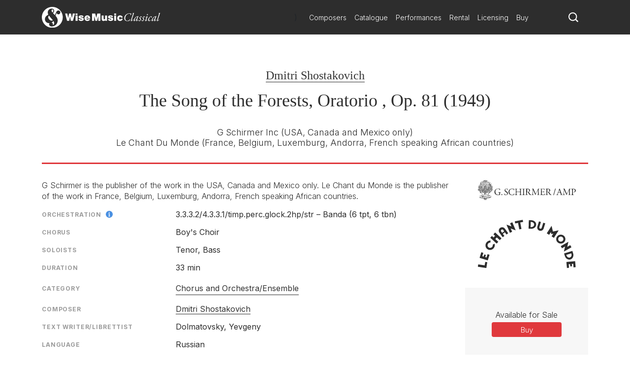

--- FILE ---
content_type: text/html; charset=utf-8
request_url: https://www.wisemusicclassical.com/work/33050/The-Song-of-the-Forests-Oratorio--Dmitri-Shostakovich/
body_size: 12409
content:

<!DOCTYPE html>
<html lang="en">
<head>
    <meta charset="utf-8">
    <meta name="viewport" content="width=device-width, initial-scale=1, shrink-to-fit=no, viewport-fit=cover">
    <meta name="twitter:card" content="summary_large_image">
    <link rel="icon" type="image/x-icon" href="/img/favicon.ico">

    

<title>The Song of the Forests, Oratorio  | Dmitri Shostakovich - Wise Music Classical</title>

<meta property="og:title" content="The Song of the Forests, Oratorio  | Dmitri Shostakovich" />
<meta name="twitter:title" content="The Song of the Forests, Oratorio  | Dmitri Shostakovich">



    <link rel="canonical" href="https://www.wisemusicclassical.com/work/33050/The-Song-of-the-Forests-Oratorio--Dmitri-Shostakovich/" />
    <meta property="og:url" content="https://www.wisemusicclassical.com/work/33050/The-Song-of-the-Forests-Oratorio--Dmitri-Shostakovich/" />

    <meta property="og:description" content="The Song of the Forests, Oratorio  by Dmitri Shostakovich, published by G Schirmer Inc" />
    <meta name="twitter:description" content="The Song of the Forests, Oratorio  by Dmitri Shostakovich, published by G Schirmer Inc" />


<!-- Google Tag Manager -->
<script>
    // Include the following lines to define the gtag() function when
    // calling this code prior to your gtag.js or Tag Manager snippet
    window.dataLayer = window.dataLayer || [];
    function gtag() { dataLayer.push(arguments); }

    // Call the default command before gtag.js or Tag Manager runs to
    // adjust how the tags operate when they run. Modify the defaults
    // per your business requirements and prior consent granted/denied, e.g.:
    
    gtag('consent', 'default', {
        ad_storage: 'denied',
        analytics_storage: 'denied',
        wait_for_update: 500,
    });
</script>

<script>
    (function (w, d, s, l, i) {
        w[l] = w[l] || []; w[l].push({
            'gtm.start':
                new Date().getTime(), event: 'gtm.js'
        }); var f = d.getElementsByTagName(s)[0],
            j = d.createElement(s), dl = l != 'dataLayer' ? '&l=' + l : ''; j.async = true; j.src =
                'https://www.googletagmanager.com/gtm.js?id=' + i + dl; f.parentNode.insertBefore(j, f);
        })(window, document, 'script', 'dataLayer', 'GTM-5LPP4BG');</script>
<!-- End Google Tag Manager -->

 
    <!-- Inter Google Font -->
    <link rel="stylesheet" href="https://fonts.googleapis.com/css2?family=Inter:wght@300;400;500;700&amp;display=swap">
    <!-- BodoniSevITCPro-Book Font -->
    <link rel="stylesheet" media="none" href="/css/MyFontsWebfontsKit.css" />
    <link rel="stylesheet" href="/css/styles.css?v=d9TW2WSWgYM2ftrijdn-4tRrHMF996FNpIPhYBgZQjw" />
   
<script type="text/javascript">!function(T,l,y){var S=T.location,k="script",D="instrumentationKey",C="ingestionendpoint",I="disableExceptionTracking",E="ai.device.",b="toLowerCase",w="crossOrigin",N="POST",e="appInsightsSDK",t=y.name||"appInsights";(y.name||T[e])&&(T[e]=t);var n=T[t]||function(d){var g=!1,f=!1,m={initialize:!0,queue:[],sv:"5",version:2,config:d};function v(e,t){var n={},a="Browser";return n[E+"id"]=a[b](),n[E+"type"]=a,n["ai.operation.name"]=S&&S.pathname||"_unknown_",n["ai.internal.sdkVersion"]="javascript:snippet_"+(m.sv||m.version),{time:function(){var e=new Date;function t(e){var t=""+e;return 1===t.length&&(t="0"+t),t}return e.getUTCFullYear()+"-"+t(1+e.getUTCMonth())+"-"+t(e.getUTCDate())+"T"+t(e.getUTCHours())+":"+t(e.getUTCMinutes())+":"+t(e.getUTCSeconds())+"."+((e.getUTCMilliseconds()/1e3).toFixed(3)+"").slice(2,5)+"Z"}(),iKey:e,name:"Microsoft.ApplicationInsights."+e.replace(/-/g,"")+"."+t,sampleRate:100,tags:n,data:{baseData:{ver:2}}}}var h=d.url||y.src;if(h){function a(e){var t,n,a,i,r,o,s,c,u,p,l;g=!0,m.queue=[],f||(f=!0,t=h,s=function(){var e={},t=d.connectionString;if(t)for(var n=t.split(";"),a=0;a<n.length;a++){var i=n[a].split("=");2===i.length&&(e[i[0][b]()]=i[1])}if(!e[C]){var r=e.endpointsuffix,o=r?e.location:null;e[C]="https://"+(o?o+".":"")+"dc."+(r||"services.visualstudio.com")}return e}(),c=s[D]||d[D]||"",u=s[C],p=u?u+"/v2/track":d.endpointUrl,(l=[]).push((n="SDK LOAD Failure: Failed to load Application Insights SDK script (See stack for details)",a=t,i=p,(o=(r=v(c,"Exception")).data).baseType="ExceptionData",o.baseData.exceptions=[{typeName:"SDKLoadFailed",message:n.replace(/\./g,"-"),hasFullStack:!1,stack:n+"\nSnippet failed to load ["+a+"] -- Telemetry is disabled\nHelp Link: https://go.microsoft.com/fwlink/?linkid=2128109\nHost: "+(S&&S.pathname||"_unknown_")+"\nEndpoint: "+i,parsedStack:[]}],r)),l.push(function(e,t,n,a){var i=v(c,"Message"),r=i.data;r.baseType="MessageData";var o=r.baseData;return o.message='AI (Internal): 99 message:"'+("SDK LOAD Failure: Failed to load Application Insights SDK script (See stack for details) ("+n+")").replace(/\"/g,"")+'"',o.properties={endpoint:a},i}(0,0,t,p)),function(e,t){if(JSON){var n=T.fetch;if(n&&!y.useXhr)n(t,{method:N,body:JSON.stringify(e),mode:"cors"});else if(XMLHttpRequest){var a=new XMLHttpRequest;a.open(N,t),a.setRequestHeader("Content-type","application/json"),a.send(JSON.stringify(e))}}}(l,p))}function i(e,t){f||setTimeout(function(){!t&&m.core||a()},500)}var e=function(){var n=l.createElement(k);n.src=h;var e=y[w];return!e&&""!==e||"undefined"==n[w]||(n[w]=e),n.onload=i,n.onerror=a,n.onreadystatechange=function(e,t){"loaded"!==n.readyState&&"complete"!==n.readyState||i(0,t)},n}();y.ld<0?l.getElementsByTagName("head")[0].appendChild(e):setTimeout(function(){l.getElementsByTagName(k)[0].parentNode.appendChild(e)},y.ld||0)}try{m.cookie=l.cookie}catch(p){}function t(e){for(;e.length;)!function(t){m[t]=function(){var e=arguments;g||m.queue.push(function(){m[t].apply(m,e)})}}(e.pop())}var n="track",r="TrackPage",o="TrackEvent";t([n+"Event",n+"PageView",n+"Exception",n+"Trace",n+"DependencyData",n+"Metric",n+"PageViewPerformance","start"+r,"stop"+r,"start"+o,"stop"+o,"addTelemetryInitializer","setAuthenticatedUserContext","clearAuthenticatedUserContext","flush"]),m.SeverityLevel={Verbose:0,Information:1,Warning:2,Error:3,Critical:4};var s=(d.extensionConfig||{}).ApplicationInsightsAnalytics||{};if(!0!==d[I]&&!0!==s[I]){var c="onerror";t(["_"+c]);var u=T[c];T[c]=function(e,t,n,a,i){var r=u&&u(e,t,n,a,i);return!0!==r&&m["_"+c]({message:e,url:t,lineNumber:n,columnNumber:a,error:i}),r},d.autoExceptionInstrumented=!0}return m}(y.cfg);function a(){y.onInit&&y.onInit(n)}(T[t]=n).queue&&0===n.queue.length?(n.queue.push(a),n.trackPageView({})):a()}(window,document,{
src: "https://js.monitor.azure.com/scripts/b/ai.2.min.js", // The SDK URL Source
crossOrigin: "anonymous", 
cfg: { // Application Insights Configuration
    connectionString: 'InstrumentationKey=d0234afd-2e91-47dd-bd27-5e8365e32f0e'
}});</script></head>
<body>
    <!-- Google Tag Manager (noscript) -->
    <noscript>
        <iframe src="https://www.googletagmanager.com/ns.html?id=GTM-5LPP4BG"
                height="0" width="0" style="display:none;visibility:hidden"></iframe>
    </noscript>
    <!-- End Google Tag Manager (noscript) -->
    
    <!-- Header -->
    
<header class="header">
    <div class="header__container">
        <div class="header__elements">
            <!-- Logo -->
            <!-- Partial Views -->
    <div class="logo">
        <a class="logo__container" href="/">
            <img class="logo__img"
             src="/media/krhkxd42/wmc-logo.svg"
             alt="Wise Music Classical" />
        </a>
    </div>


)

            <!-- Navigation -->
            
<nav class="navigation navigation--hide">
    <!-- Main navigation List -->
    <ul class="navigation__items">
            <li class="navigation__item">
                <a class="navigation__link" href="/composers/">Composers</a>
            </li>
            <li class="navigation__item">
                <a class="navigation__link" href="/catalogue/">Catalogue</a>
            </li>
            <li class="navigation__item">
                <a class="navigation__link" href="/performances/">Performances</a>
            </li>
            <li class="navigation__item">
                <a class="navigation__link" href="/rental/">Rental</a>
            </li>
            <li class="navigation__item">
                <a class="navigation__link" href="/licensing/">Licensing</a>
            </li>
            <li class="navigation__item">
                <a class="navigation__link" href="/buy/">Buy</a>
            </li>
    </ul>
</nav>
            <!-- Search -->
            <div class="search-icon">
                <a class="search-icon__btn">
                    <svg version="1.1" xmlns="http://www.w3.org/2000/svg" xmlns:xlink="http://www.w3.org/1999/xlink" x="0px" y="0px"
    viewBox="0 0 1000 1000" style="enable-background:new 0 0 1000 1000;" xml:space="preserve">
<title>search-1</title>
<path d="M800.2,703.7c-7.3-7.3-8.3-19.9-2.7-28.6c44-67.7,69.8-148.3,69.8-234.9C867.3,201,672.7,6.5,433.7,6.5
    C194.5,6.5,0,201,0,440.2c0,239.1,194.5,433.6,433.7,433.6c93.1,0,179.3-29.9,250.1-80.1c8.3-6,20.8-5.2,28.1,2l155,155
    c1,1,2.1,2,3.2,2.8c1.8,1.5,9.3,8.5,16.5,15.8l18.4,18.3c7.3,7.2,19.1,7.2,26.3,0l63.2-63.2c7.3-7.3,7.3-19.1,0.1-26.4L800.2,703.7
    L800.2,703.7z M696,642.2c-14.3,18.6-30.4,35.6-48.2,50.7C590,742,515.3,771.8,433.7,771.8C250.8,771.8,102,623,102,440.2
    s148.8-331.7,331.7-331.7c182.8,0,331.6,148.8,331.6,331.7C765.3,516.2,739.2,586.2,696,642.2L696,642.2z"></path>
</svg>
                </a>
            </div>
            <!-- Toggle -->
              <div class="toggle toggle--squeeze">
    <div class="toggle__box">
      <div class="toggle__inner"></div>
    </div>
  </div>
        </div>
    </div>
        <!-- Search -->
    <div class="search search--hide">
    <form class="search__form" action="Get">
        <input class="search__input js-catalogue-search" type="search" placeholder="Search composers, works, news..." size="35" aria-label="Search">
       <div class="search__icon js-search-icon">
            <svg version="1.1" xmlns="http://www.w3.org/2000/svg" xmlns:xlink="http://www.w3.org/1999/xlink" x="0px" y="0px"
    viewBox="0 0 1000 1000" style="enable-background:new 0 0 1000 1000;" xml:space="preserve">
<title>search-1</title>
<path d="M800.2,703.7c-7.3-7.3-8.3-19.9-2.7-28.6c44-67.7,69.8-148.3,69.8-234.9C867.3,201,672.7,6.5,433.7,6.5
    C194.5,6.5,0,201,0,440.2c0,239.1,194.5,433.6,433.7,433.6c93.1,0,179.3-29.9,250.1-80.1c8.3-6,20.8-5.2,28.1,2l155,155
    c1,1,2.1,2,3.2,2.8c1.8,1.5,9.3,8.5,16.5,15.8l18.4,18.3c7.3,7.2,19.1,7.2,26.3,0l63.2-63.2c7.3-7.3,7.3-19.1,0.1-26.4L800.2,703.7
    L800.2,703.7z M696,642.2c-14.3,18.6-30.4,35.6-48.2,50.7C590,742,515.3,771.8,433.7,771.8C250.8,771.8,102,623,102,440.2
    s148.8-331.7,331.7-331.7c182.8,0,331.6,148.8,331.6,331.7C765.3,516.2,739.2,586.2,696,642.2L696,642.2z"></path>
</svg>
           Search
        </div>
    </form>
</div>
</header> 
    <!-- Hero -->
    

    
    <!-- Page Content -->
    <main class="main__content">
        

<div id="react_0HNIMEDJOJJ3D"><div class="modal__background modal--hide "><div class="modal modal--hide "><header class="modal__header"><button class="modal__close-button">close X</button></header><section class="modal__body"><main class="work-buy"><div class="work-buy__card"><div class="work-buy__country"><img src="/img/buy/flags/uk.png" alt="Located in the UK"/> <!-- -->Located in the UK</div><div class="work-buy__logo"><a class="work-buy__link" href="https://www.musicroom.com" target="_blank" rel="noopener noreferrer"><img src="/img/buy/logos/musicroom.png" alt="musicroom"/></a></div><div class="work-buy__links-container"><ul class="work-buy__links"><li class="work-buy-link__item"><span class="work-buy-link__description">Full Score</span><div class="work-buy-link__link-container"><a class="work-buy-link__link" href="https://www.musicroom.com/dimitri-shostakovich-the-song-of-the-forests-op-81-choir-hl50484123" target="_blank" rel="noopener noreferrer sponsored">Buy</a></div></li></ul></div></div><div class="work-buy__card"><div class="work-buy__country"><img src="/img/buy/flags/usa.png" alt="Located in the USA"/> <!-- -->Located in the USA</div><div class="work-buy__logo"><a class="work-buy__link" href="https://www.sheetmusicplus.com" target="_blank" rel="noopener noreferrer"><img src="/img/buy/logos/sheetmusic.png" alt="sheetmusic"/></a></div><div class="work-buy__links-container"><ul class="work-buy__links"><li class="work-buy-link__item"><span class="work-buy-link__description">Full Score</span><div class="work-buy-link__link-container"><a class="work-buy-link__link" href="https://www.sheetmusicplus.com/title/20820768?aff_id=672721" target="_blank" rel="noopener noreferrer sponsored">Buy</a></div></li></ul></div></div><div class="work-buy__card"><div class="work-buy__country"><img src="/img/buy/flags/eu.png" alt="Located in Europe"/> <!-- -->Located in Europe</div><div class="work-buy__logo"><a class="work-buy__link" href="https://www.musicshopeurope.com" target="_blank" rel="noopener noreferrer"><img src="/img/buy/logos/musicshop.png" alt="musicshop"/></a></div><div class="work-buy__links-container"><ul class="work-buy__links"><li class="work-buy-link__item"><span class="work-buy-link__description">Full Score</span><div class="work-buy-link__link-container"><a class="work-buy-link__link" href="http://www.musicshopeurope.com/product/hl50484123/the-song-of-the-forests-op-81.aspx" target="_blank" rel="noopener noreferrer sponsored">Buy</a></div></li></ul></div></div></main></section></div></div><header class="work__header"><ul class="work__summary"><li class="work__item work__item--composers"><a href="/composer/2288/Dmitri-Shostakovich/" class="work__item--composer">Dmitri Shostakovich</a></li><li class="work__item work__item--title"><h1>The Song of the Forests, Oratorio , Op. 81 (1949)<br/></h1></li><li class="work__item work__item--publishers"><span>G Schirmer Inc<!-- --> <!-- -->(USA, Canada and Mexico only)<br/></span><span>Le Chant Du Monde<!-- --> <!-- -->(France, Belgium, Luxemburg, Andorra, French speaking African countries)<br/></span></li></ul></header><div class="work__content-container"><main class="work__content"><div class="work__description"><p>G Schirmer is the publisher of the work in the USA, Canada and Mexico only. Le Chant du Monde is the publisher of the work in France, Belgium, Luxemburg, Andorra, French speaking African countries.</p></div><div class="work-cards"><div class="work-card"><div class="work-card__details"><ul class="work-card__detail-list"><li class="work-card__detail-item"><label class="work-card__detail-label work-card__label-icon">Orchestration<span><div></div></span></label><div><span class="work-card__orchestration-details">3.3.3.2/</span><span class="work-card__orchestration-details">4.3.3.1/</span><span class="work-card__orchestration-details">timp.perc.glock.2hp/</span><span class="work-card__orchestration-details">str – Banda (6 tpt, 6 tbn)</span></div></li><li class="work-card__detail-item"><label class="work-card__detail-label">Chorus</label>Boy&#x27;s Choir</li><li class="work-card__detail-item"><label class="work-card__detail-label">Soloists</label>Tenor, Bass</li><li class="work-card__detail-item"><label class="work-card__detail-label">Duration</label>33 min</li></ul></div></div><div class="work-card"><div class="work-card__details"><ul class="work-card__detail-list"><li class="work-card__detail-item"><label class="work-card__detail-label">Category</label><a href="/catalogue/works/?category=[&quot;Chorus+and+Orchestra%2fEnsemble&quot;]&amp;yearComposed=[0,2026]" class="work-card__link">Chorus and Orchestra/Ensemble</a></li></ul></div></div><div class="work-card"><div class="work-card__details"><ul class="work-card__detail-list"><li class="work-card__detail-item"><label class="work-card__detail-label">Composer</label><div><span><a href="/composer/2288/Dmitri-Shostakovich/" class="work-card__link--composer">Dmitri Shostakovich</a></span></div></li><li class="work-card__detail-item"><label class="work-card__detail-label">Text Writer/Librettist</label><div><span class="work-card__contributor">Dolmatovsky, Yevgeny</span></div></li><li class="work-card__detail-item"><label class="work-card__detail-label">Language</label>Russian</li></ul></div></div><div class="work-card"><div class="work-card__details"><ul class="work-card__detail-list"><li class="work-card__detail-item"><label class="work-card__detail-label">Performances</label><div class="work-card__performances"><a href="/performances/search/work/33050" class="work-card__performances-link">View Past Performances</a></div></li></ul></div></div></div></main><aside class="work__aside-content"><section class="publishers-block"><a href="/publishers/g-schirmer-amp/"><aside class="logo__wrapper"><img class="logo__img" src="/img/publishers/charcoal/21.svg" alt="G Schirmer Inc"/></aside></a><a href="/publishers/le-chant-du-monde/"><aside class="logo__wrapper"><img class="logo__img" src="/img/publishers/charcoal/114.svg" alt="Le Chant Du Monde"/></aside></a></section><div class="work-CTA__container"><aside class="work-CTA"><div class="work-CTA__group"><label class="work-CTA__label">Available for Sale</label><button class="work-CTA__button">Buy</button></div><div class="work-CTA__group"><label class="work-CTA__label">Available to Hire</label><a href="http://www.zinfonia.com/search?Title=Song+of+the+Forests+Oratorio&amp;Composer=Shostakovich" target="_blank" class="work-CTA__link" id="hireLink" rel="noopener noreferrer sponsored">Hire</a></div></aside></div></aside></div><div><aside class="accordionTabs__tabs"><button class="accordionTabs__tab accordionTabs__tab--active accordionTabs__tab--fixed-width">Programme Note</button><button class="accordionTabs__tab accordionTabs__tab--fixed-width">Media</button><button class="accordionTabs__tab accordionTabs__tab--fixed-width">More Info</button></aside><h3 class="accordionTabs__subhead accordionTabs__subhead--active"><i class="accordionTabs__anchor"></i>Programme Note</h3><div class="accordionTabs__content accordionTabs__content--active"><div><span>1. When the War was Over (Andante)<br />2. The Call Rings Throughout the Land (Allegro)<br />3. Memory of the Past (Adagio) (attacca)<br />4. The Pioneers Plant the Forests (Allegretto) (attacca)<br />5. The Young Communists Forge Onwards (Allegro con brio)<br />6. A Walk into the Future (Adagio)<br />7. Glory (Allegro non troppo)</span></div></div><h3 class="accordionTabs__subhead"><i class="accordionTabs__anchor"></i>Media</h3><div class="accordionTabs__content" style="height:0"><div><div class="media"><div class="media__container"><iframe id="player" type="text/html" src="https://open.spotify.com/embed/track/6b9SMNYyavL675J9nhw3Ol" class="media__embed media__embed--track" frameBorder="0" allowfullscreen=""></iframe><div class="media__description">Song of the Forests - Oratorio, Op.81: 1. When the War was over</div></div></div><div class="media"><div class="media__container"><iframe id="player" type="text/html" src="https://open.spotify.com/embed/track/0eXrkWIJdNLIdZkt3k2rIl" class="media__embed media__embed--track" frameBorder="0" allowfullscreen=""></iframe><div class="media__description">Song of the Forests - Oratorio, Op.81: 2. The Call rings through the Land</div></div></div><div class="media"><div class="media__container"><iframe id="player" type="text/html" src="https://open.spotify.com/embed/track/2AhfK1vHJLmgDGtKggGlwD" class="media__embed media__embed--track" frameBorder="0" allowfullscreen=""></iframe><div class="media__description">Song of the Forests - Oratorio, Op.81: 3. Memory of the Past</div></div></div><div class="media"><div class="media__container"><iframe id="player" type="text/html" src="https://open.spotify.com/embed/track/6RU4ZmMxI3aDvnZ2EtT41L" class="media__embed media__embed--track" frameBorder="0" allowfullscreen=""></iframe><div class="media__description">Song of the Forests - Oratorio, Op.81: 4. The Pioneers plant the Forest</div></div></div><div class="media"><div class="media__container"><iframe id="player" type="text/html" src="https://open.spotify.com/embed/track/5pJeLa1ipFYdaGn1bvegg6" class="media__embed media__embed--track" frameBorder="0" allowfullscreen=""></iframe><div class="media__description">Song of the Forests - Oratorio, Op.81: 5. The young Communists forge onwards</div></div></div><div class="media"><div class="media__container"><iframe id="player" type="text/html" src="https://open.spotify.com/embed/track/6TotcHABOI2p0Oo0lkbkNK" class="media__embed media__embed--track" frameBorder="0" allowfullscreen=""></iframe><div class="media__description">Song of the Forests - Oratorio, Op.81: 6. Walk into the Future</div></div></div><div class="media"><div class="media__container"><iframe id="player" type="text/html" src="https://open.spotify.com/embed/track/6MP8QZiKmQ5OmPCDfvV4GF" class="media__embed media__embed--track" frameBorder="0" allowfullscreen=""></iframe><div class="media__description">Song of the Forests - Oratorio, Op.81: 7. Glory</div></div></div></div></div><h3 class="accordionTabs__subhead"><i class="accordionTabs__anchor"></i>More Info</h3><div class="accordionTabs__content" style="height:0"><div><div class="news"></div><div class="more-info"><ul class="more-info__list"><li class="info__item"><img class="info__image" src="/img/global/noworkscover.png" alt="on RCA Victor Red Seal 68877"/><div><a class="info__link" href="http://www.amazon.com/Guard-Peace-Music-Totalitarian-Regime/dp/B00000DHJH/ref=sr_1_1?s=music&amp;ie=UTF8&amp;qid=1363290230&amp;sr=1-1&amp;keywords=shostakovich+song+of+the+forests+st.+petersburg" target="_blank" rel="noopener noreferrer">on RCA Victor Red Seal 68877</a></div></li></ul></div></div></div></div></div>
    </main>

    <!-- Footer -->
    
<footer class="footer">
    <div class="footer__container">
        <div class="footer__logo">
            <!-- Logo -->
            <!-- Partial Views -->

    <a href="/">
        <img class="footer__logo-img"
         src="/media/krhkxd42/wmc-logo.svg"
         alt="Wise Music Classical" />
    </a>

)
        </div>
        <div class="footer__elements">
            <div class="footer__navigation">
                <ul class="footer__links">
                        <li>
                            <a class="footer__link" href="/about-us/">About Us</a>
                        </li>
                        <li>
                            <a class="footer__link" href="/info/privacy-policy/">Privacy Policy</a>
                        </li>
                        <li>
                            <a class="footer__link" href="/contact-us/">Contact Us</a>
                        </li>
                        <li>
                            <a class="footer__link" href="/info/faq/">FAQ</a>
                        </li>
                </ul>
            </div>
            <div class="footer__social">
                <ul class="social__list">
                        <li class="social__item">
                                <button class="social__link social__link--facebook js-modal" data-target="social-facebook">
        Facebook
    </button>




                        </li>
                        <li class="social__item">
                            
    <button class="social__link social__link--twitter js-modal" data-target="social-twitter">
        Twitter
    </button>



                        </li>
                        <li class="social__item">
                            

    <button class="social__link social__link--instagram js-modal" data-target="social-instagram">
        Instagram
    </button>


                        </li>
                        <li class="social__item">
                            


    <button class="social__link social__link--youtube js-modal" data-target="social-youtube">
        YouTube
    </button>

                        </li>
                </ul>
            </div>

        </div>
        <div class="footer__copyright">
            <span class="r-line-break">Copyright 2026 Wise Music Classical.</span>
            <span class="r-line-break">Part of Wise Music Group.</span>
        </div>
    </div>

    <script src="https://cc.cdn.civiccomputing.com/9/cookieControl-9.x.min.js"></script>
<script type="text/javascript">
    var config = {
        apiKey: '7fcd5b55547a1d3f0076a67016387ce17f9cf526',
        product: 'PRO',
        initialState: 'NOTIFY',
        mode: 'gdpr',
        logConsent: true,
        accessibility: { overlay: false },
        rejectButton: false,
        notifyDismissButton: false,
        necessaryCookies: ['sessionid', 'UMB*', 'AspNetCore*', 'ARRA*'],
        optionalCookies: [
            {
                name: 'analytics',
                label: 'Analytics',
                recommendedState: false,
                description: 'Analytical cookies help us to improve our website by collecting and reporting information on its usage.',
                cookies: ['_ga', '_gid', '_gat', '__utma', '__utmt', '__utmb', '__utmc', '__utmz', '__utmv'],
                onAccept: function () {
                    gtag('consent', 'update', { 'analytics_storage': 'granted' });
                },
                onRevoke: function () {
                    gtag('consent', 'update', { 'analytics_storage': 'denied' });
                }
            }
        ],

        position: 'RIGHT',
        theme: 'DARK',
        branding: {
            backgroundColor: '#2d2d2d',
            notifyBackgroundColor: '#2d2d2d',
            removeAbout: true
        },
        text: {
            title: 'Our website uses cookies to give you the best possible experience.',
            accept: 'Accept all cookies',
            acceptSettings: 'Accept all cookies',
        },
        statement: {
            description: 'For more information visit our',
            name: 'Privacy policy',
            url: '/info/privacy-policy/',
            updated: '22/01/2020'
        },
    };

    CookieControl.load(config);
</script>

</footer>

    <div class="modal__background modal--hide modal--social-facebook">
        <div class="modal modal--hide">
            <header class="modal__header">
                <button class="modal__close-button js-modal" data-target="social-facebook">
                    close X
                </button>
            </header>
            <section class="modal__body modal__body--no-headline">
                <div class="social-modal">
                    <h2 class="social-modal__header">
                        Follow us on <span class="social-modal__type">facebook</span>
                    </h2>
                    <ul class="social-modal__list">
                                <li class="social-modal__item">
                                    <a href="https://www.facebook.com/WiseMusicClassical/"
                           class="social-modal__link social-modal__link--facebook"
                           target="_blank">
                                        Wise Music Classical (London)
                                    </a>
                                </li>
                                <li class="social-modal__item">
                                    <a href="https://www.facebook.com/GSchirmer/"
                           class="social-modal__link social-modal__link--facebook"
                           target="_blank">
                                        G. Schirmer Inc. (New York)
                                    </a>
                                </li>
                                <li class="social-modal__item">
                                    <a href="https://www.facebook.com/editionwilhelmhansen/"
                           class="social-modal__link social-modal__link--facebook"
                           target="_blank">
                                        Edition Wilhelm Hansen (Copenhagen)
                                    </a>
                                </li>
                                <li class="social-modal__item">
                                    <a href="https://www.facebook.com/WMClassicalParis"
                           class="social-modal__link social-modal__link--facebook"
                           target="_blank">
                                        Wise Music Classical (Paris)
                                    </a>
                                </li>
                    </ul>
                </div>
            </section>
        </div>
    </div>
    <div class="modal__background modal--hide modal--social-twitter">
        <div class="modal modal--hide">
            <header class="modal__header">
                <button class="modal__close-button js-modal" data-target="social-twitter">
                    close X
                </button>
            </header>
            <section class="modal__body modal__body--no-headline">
                <div class="social-modal">
                    <h2 class="social-modal__header">
                        Follow us on <span class="social-modal__type">twitter</span>
                    </h2>
                    <ul class="social-modal__list">
                    </ul>
                </div>
            </section>
        </div>
    </div>
    <div class="modal__background modal--hide modal--social-instagram">
        <div class="modal modal--hide">
            <header class="modal__header">
                <button class="modal__close-button js-modal" data-target="social-instagram">
                    close X
                </button>
            </header>
            <section class="modal__body modal__body--no-headline">
                <div class="social-modal">
                    <h2 class="social-modal__header">
                        Follow us on <span class="social-modal__type">instagram</span>
                    </h2>
                    <ul class="social-modal__list">
                                <li class="social-modal__item">
                                    <a href="https://www.instagram.com/wisemusicclassical/"
                           class="social-modal__link social-modal__link--instagram"
                           target="_blank">
                                        Wise Music Classical (London)
                                    </a>
                                </li>
                                <li class="social-modal__item">
                                    <a href="https://www.instagram.com/wisemusicclassicalberlin/"
                           class="social-modal__link social-modal__link--instagram"
                           target="_blank">
                                        Wise Music Classical (Berlin)
                                    </a>
                                </li>
                                <li class="social-modal__item">
                                    <a href="https://www.instagram.com/editionpetersgroup/"
                           class="social-modal__link social-modal__link--instagram"
                           target="_blank">
                                        Edition Peters
                                    </a>
                                </li>
                    </ul>
                </div>
            </section>
        </div>
    </div>
    <div class="modal__background modal--hide modal--social-youtube">
        <div class="modal modal--hide">
            <header class="modal__header">
                <button class="modal__close-button js-modal" data-target="social-youtube">
                    close X
                </button>
            </header>
            <section class="modal__body modal__body--no-headline">
                <div class="social-modal">
                    <h2 class="social-modal__header">
                        Follow us on <span class="social-modal__type">youtube</span>
                    </h2>
                    <ul class="social-modal__list">
                                <li class="social-modal__item">
                                    <a href="https://www.youtube.com/channel/UCuav5_6cxC-uxKE8sylDgGA"
                           class="social-modal__link social-modal__link--youtube">
                                        Wise Music Group
                                    </a>
                                </li>
                                <li class="social-modal__item">
                                    <a href="https://www.youtube.com/c/wisemusicclassical"
                           class="social-modal__link social-modal__link--youtube"
                           target="_blank">
                                        Wise Music Classical (London)
                                    </a>
                                </li>
                                <li class="social-modal__item">
                                    <a href="https://www.youtube.com/user/gschirmer"
                           class="social-modal__link social-modal__link--youtube"
                           target="_blank">
                                        G. Schirmer Inc. (New York)
                                    </a>
                                </li>
                    </ul>
                </div>
            </section>
        </div>
    </div>


    <!-- JavaScript -->
    <script src="/scripts/components.bundle.js?v=02XCr3zTQv3gya9XzMrSryMKFpVanFq_8IrOuWaK8Uw"></script>
    <script>ReactDOM.hydrate(React.createElement(Work, {"WorkSummary":{"WorkId":33050,"WorkTitle":"The Song of the Forests, Oratorio ","WorkAlternativeTitle":null,"Composers":[{"ComposerId":2288,"ComposerName":"Dmitri Shostakovich","ComposerUrl":"/composer/2288/Dmitri-Shostakovich/","IsPublished":true}],"ComposersWithArrangers":[{"ComposerId":2288,"ComposerName":"Dmitri Shostakovich","ComposerUrl":"/composer/2288/Dmitri-Shostakovich/","IsPublished":true}],"Arrangers":[],"TextWriters":["Dolmatovsky, Yevgeny"],"WorkNotes":"G Schirmer is the publisher of the work in the USA, Canada and Mexico only. Le Chant du Monde is the publisher of the work in France, Belgium, Luxemburg, Andorra, French speaking African countries.","Category":{"Category":"Chorus and Orchestra/Ensemble","CategoryUrl":"/catalogue/works/?category=[\u0022Chorus+and+Orchestra%2fEnsemble\u0022]\u0026yearComposed=[0,2026]"},"AlternativeCategory":null,"Publishers":[{"PublisherId":21,"PublisherName":"G Schirmer Inc","PublisherLogo":"/img/publishers/charcoal/21.svg","PublisherUrl":"/publishers/g-schirmer-amp/","Territories":"USA, Canada and Mexico only"},{"PublisherId":114,"PublisherName":"Le Chant Du Monde","PublisherLogo":"/img/publishers/charcoal/114.svg","PublisherUrl":"/publishers/le-chant-du-monde/","Territories":"France, Belgium, Luxemburg, Andorra, French speaking African countries"}],"Duration":"33 min","YearComposed":"1949","Opus":"Op. 81","Availability":null,"AvailableForSale":true,"AvailableForHire":true,"CommissionExclusivityApplies":false,"Chorus":"Boy\u0027s Choir","SoloInstruments":"Tenor, Bass","Themes":[],"Orchestration":"3.3.3.2/4.3.3.1/timp.perc.glock.2hp/str – Banda (6 tpt, 6 tbn)","AlternativeOrchestration":"","CommissionDetails":null,"ProgrammeNote":"1. When the War was Over (Andante)\u003cbr /\u003e2. The Call Rings Throughout the Land (Allegro)\u003cbr /\u003e3. Memory of the Past (Adagio) (attacca)\u003cbr /\u003e4. The Pioneers Plant the Forests (Allegretto) (attacca)\u003cbr /\u003e5. The Young Communists Forge Onwards (Allegro con brio)\u003cbr /\u003e6. A Walk into the Future (Adagio)\u003cbr /\u003e7. Glory (Allegro non troppo)","Language":"Russian","AudioSamplesCount":7,"VideoLinksCount":0,"DiscographyCount":0,"ReviewsCount":0,"FuturePerformancesCount":0,"PastPerformancesCount":1,"NewsCount":0},"MediaEmbeds":{"WorkId":33050,"IssuuEmbeds":[],"Media":[{"SortOrder":1,"Platform":"Spotify","PlatformId":"6b9SMNYyavL675J9nhw3Ol","PlatformIdType":"track","Url":null,"Description":"Song of the Forests - Oratorio, Op.81: 1. When the War was over"},{"SortOrder":2,"Platform":"Spotify","PlatformId":"0eXrkWIJdNLIdZkt3k2rIl","PlatformIdType":"track","Url":null,"Description":"Song of the Forests - Oratorio, Op.81: 2. The Call rings through the Land"},{"SortOrder":3,"Platform":"Spotify","PlatformId":"2AhfK1vHJLmgDGtKggGlwD","PlatformIdType":"track","Url":null,"Description":"Song of the Forests - Oratorio, Op.81: 3. Memory of the Past"},{"SortOrder":4,"Platform":"Spotify","PlatformId":"6RU4ZmMxI3aDvnZ2EtT41L","PlatformIdType":"track","Url":null,"Description":"Song of the Forests - Oratorio, Op.81: 4. The Pioneers plant the Forest"},{"SortOrder":5,"Platform":"Spotify","PlatformId":"5pJeLa1ipFYdaGn1bvegg6","PlatformIdType":"track","Url":null,"Description":"Song of the Forests - Oratorio, Op.81: 5. The young Communists forge onwards"},{"SortOrder":6,"Platform":"Spotify","PlatformId":"6TotcHABOI2p0Oo0lkbkNK","PlatformIdType":"track","Url":null,"Description":"Song of the Forests - Oratorio, Op.81: 6. Walk into the Future"},{"SortOrder":7,"Platform":"Spotify","PlatformId":"6MP8QZiKmQ5OmPCDfvV4GF","PlatformIdType":"track","Url":null,"Description":"Song of the Forests - Oratorio, Op.81: 7. Glory"}]},"EmbeddedLinks":[{"LinkTypeId":0,"LinkTypeName":"external","SortOrder":1,"Url":"http://www.amazon.com/Guard-Peace-Music-Totalitarian-Regime/dp/B00000DHJH/ref=sr_1_1?s=music\u0026ie=UTF8\u0026qid=1363290230\u0026sr=1-1\u0026keywords=shostakovich+song+of+the+forests+st.+petersburg","Description":"on RCA Victor Red Seal 68877","ThumbnailUrl":null}],"BuyLinks":{"MusicroomLinks":[{"SortOrder":1,"Url":"https://www.musicroom.com/dimitri-shostakovich-the-song-of-the-forests-op-81-choir-hl50484123","Description":"Full Score"}],"PrestoMusicLinks":[],"SheetMusicPlusLinks":[{"SortOrder":1,"Url":"https://www.sheetmusicplus.com/title/20820768?aff_id=672721","Description":"Full Score"}],"FicksMusicLinks":[],"FaberMusicLinks":[],"SheetMusicDirectLinks":[],"ClassicalOnDemandLinks":[],"MusicShopEuropeLinks":[{"SortOrder":1,"Url":"http://www.musicshopeurope.com/product/hl50484123/the-song-of-the-forests-op-81.aspx","Description":"Full Score"}],"MusiaShopLinks":[],"AustralianMusicCentreLinks":[],"nkodaLinks":[],"ZinfoniaLinks":[{"SortOrder":1,"Url":"http://www.zinfonia.com/search?Title=Song+of+the+Forests+Oratorio\u0026Composer=Shostakovich","Description":"Search Zinfonia"}]},"FuturePerformances":[],"Features":[],"News":[]}), document.getElementById("react_0HNIMEDJOJJ3D"));
</script>
    <script src="/scripts/ui.bundle.js?v=rc7OXz3Ej2eO6N8l2S4nbkHThSmSbZG0zj_k9WJWjEc"></script>
    <script src="/css/MyFontsWebfontsKit.css"></script>
</body>
</html>

--- FILE ---
content_type: image/svg+xml
request_url: https://www.wisemusicclassical.com/img/publishers/charcoal/114.svg
body_size: 4558
content:
<?xml version="1.0" encoding="UTF-8"?>
<svg width="217px" height="107px" viewBox="0 0 217 107" version="1.1" xmlns="http://www.w3.org/2000/svg" xmlns:xlink="http://www.w3.org/1999/xlink">
    <!-- Generator: Sketch 57.1 (83088) - https://sketch.com -->
    <title>brand_45_5ab37c36dae50</title>
    <desc>Created with Sketch.</desc>
    <g id="Publisher" stroke="none" stroke-width="1" fill="none" fill-rule="evenodd">
        <g id="Artboard" transform="translate(-238.000000, -659.000000)" fill="#2D2D2D" fill-rule="nonzero">
            <g id="brand_45_5ab37c36dae50" transform="translate(238.000000, 659.000000)">
                <path d="M119.08,1.16 C118.72,1.16 118.04,1.12 117.68,1.12 C116.6,1.08 113.36,1 113.36,1 L112.8,19.84 L117.12,19.96 C117.12,19.96 118.16,20 118.52,20 C124.44,20.16 129.36,16 129.52,10.84 C129.68,5.68 125,1.32 119.08,1.16 Z M118.64,16.32 C118.28,16.32 117.24,16.28 117.24,16.28 L117.56,4.92 C117.56,4.92 118.6,4.92 118.96,4.96 C122.68,5.2 125.2,7.76 125.12,10.84 C125.04,13.8 122.28,16.28 118.64,16.32 Z" id="Shape"></path>
                <path d="M149.48,8 L145.16,6.68 L141.64,18.12 C141.12,19.44 139.68,20.16 138.32,19.72 C136.88,19.28 136.08,17.76 136.52,16.32 C136.52,16.32 136.52,16.32 136.52,16.28 L136.52,16.28 L139.96,5.04 L135.68,3.72 L132.16,15.2 L132.16,15.2 C131,19 133.12,23.08 136.96,24.24 C140.76,25.4 144.84,23.28 146,19.44 L149.48,8 Z" id="Path"></path>
                <polygon id="Path" points="163.48 13.52 152.92 30.04 158.12 33.36 161.96 27.28 162.88 31.72 167.32 30.68 163.48 36.76 168.6 40.04 179.12 23.48 166.44 26.12"></polygon>
                <path d="M183.8,33 C178.2,33 173.68,37.4 173.68,42.84 C173.68,48.28 178.2,52.68 183.8,52.68 C189.4,52.68 193.92,48.28 193.92,42.84 C193.92,37.4 189.36,33 183.8,33 Z M183.8,48.36 C180.64,48.36 178.08,45.88 178.08,42.8 C178.08,39.72 180.64,37.24 183.8,37.24 C186.96,37.24 189.52,39.72 189.52,42.8 C189.52,45.88 186.96,48.36 183.8,48.36 Z" id="Shape"></path>
                <polygon id="Path" points="200.6 48.72 198 60 204.64 56.2 207.32 60.88 190.6 70.4 193.24 59.12 186.36 63.04 183.72 58.36"></polygon>
                <path d="M211.04,74.52 C210.92,74.2 210.72,73.52 210.64,73.16 C210.32,72.12 209.36,68.96 209.36,68.96 L191.08,74.52 L192.36,78.72 C192.36,78.72 192.68,79.72 192.76,80.08 C194.52,85.84 200.08,89.24 205.08,87.72 C210.08,86.16 212.8,80.28 211.04,74.52 Z M196.32,79 C196.2,78.68 195.92,77.64 195.92,77.64 L206.92,74.32 C206.92,74.32 207.24,75.32 207.32,75.68 C208.28,79.32 206.64,82.56 203.68,83.48 C200.8,84.36 197.56,82.48 196.32,79 Z" id="Shape"></path>
                <polygon id="Path" points="211.88 105.2 216.6 104.76 215.88 96.96 215.48 92.6 215.36 91.56 200.76 92.92 196.16 93.32 196.64 98.76 197.36 106.52 201.96 106.12 201.24 98.32 204.28 98.04 204.76 103.08 208.6 102.72 208.16 97.68 211.16 97.4"></polygon>
                <polygon id="Path" points="99.88 0.28 82.4 3.56 83.24 8.24 89.56 7.04 92.24 21.32 97.08 20.4 94.4 6.12 100.72 4.96"></polygon>
                <polygon id="Path" points="64.08 10.84 74.96 14.84 72 7.8 77 5.72 84.36 23.48 73.48 19.44 76.52 26.76 71.52 28.8"></polygon>
                <path d="M64,32.64 L67.8,29.96 L60.6,19.8 L60.6,19.8 C58.2,16.44 53.52,15.64 50.16,18.04 C46.8,20.44 46,25.12 48.4,28.48 L55.6,38.64 L59.44,35.92 L55.96,31.04 L60.56,27.76 L64,32.64 Z M54.48,29 L52.2,25.76 C51.44,24.52 51.76,22.88 53,22 C54.28,21.08 56.04,21.4 56.92,22.68 C56.92,22.68 56.92,22.68 56.92,22.72 L56.92,22.72 L59.08,25.76 L54.48,29 Z" id="Shape"></path>
                <polygon id="Path" points="35.24 32.24 38.88 35.56 35.56 39.2 31.92 35.88 28.32 39.8 42.4 52.72 46 48.76 39.32 42.68 42.64 39.04 49.32 45.16 53.08 41.08 39 28.16"></polygon>
                <path d="M33.76,55 C34.04,56.48 33.76,58.08 32.84,59.48 C31.04,62.2 27.4,63 24.8,61.24 C22.16,59.48 21.52,55.84 23.32,53.12 C24.56,51.28 26.6,50.32 28.6,50.44 L28.92,45.92 C25.4,45.76 21.8,47.48 19.64,50.72 C16.4,55.56 17.6,62 22.24,65.12 C26.88,68.24 33.32,66.8 36.52,61.96 C38.36,59.2 38.76,55.92 37.92,53.04 L33.76,55 Z" id="Path"></path>
                <polygon id="Path" points="13.04 73.2 8.6 71.8 6.32 79.12 5.04 83.24 4.76 84.24 18.52 88.48 22.84 89.84 24.4 84.76 26.68 77.44 22.36 76.08 20.08 83.4 17.24 82.52 18.72 77.8 15.08 76.64 13.6 81.4 10.76 80.52"></polygon>
                <polygon id="Path" points="17.28 93.16 16.4 98.16 16 100.72 15.96 100.72 15.96 100.76 1.76 98.6 1.12 102.8 0.96 103.84 15.2 106 19.68 106.68 20.48 101.4 21.64 93.84"></polygon>
            </g>
        </g>
    </g>
</svg>

--- FILE ---
content_type: image/svg+xml
request_url: https://www.wisemusicclassical.com/img/publishers/charcoal/21.svg
body_size: 175675
content:
<?xml version="1.0" encoding="UTF-8"?>
<svg width="380px" height="77px" viewBox="0 0 380 77" version="1.1" xmlns="http://www.w3.org/2000/svg" xmlns:xlink="http://www.w3.org/1999/xlink">
    <!-- Generator: Sketch 57.1 (83088) - https://sketch.com -->
    <title>GSchirmer_Logo</title>
    <desc>Created with Sketch.</desc>
    <g id="Publisher" stroke="none" stroke-width="1" fill="none" fill-rule="evenodd">
        <g id="Artboard" transform="translate(-135.000000, -256.000000)" fill="#2D2D2D" fill-rule="nonzero">
            <g id="GSchirmer_Logo" transform="translate(135.000000, 256.000000)">
                <path d="M8.49651047,42.0588235 C8.02168495,42.2941176 7.78427218,42.5294118 7.30944666,42.7647059 C7.0720339,42.2941176 7.0720339,41.8235294 6.83462114,41.3529412 C6.12238285,41.5882353 6.12238285,41.1176471 5.88497009,40.8823529 C4.69790628,41.1176471 3.74825523,41.1176471 2.79860419,41.3529412 C2.79860419,41.3529412 2.79860419,41.1176471 2.56119143,41.1176471 C2.79860419,40.4117647 3.27342971,39.7058824 3.51084247,39 C3.27342971,38.7647059 3.03601695,38.7647059 2.79860419,38.5294118 C2.56119143,38.2941176 2.32377866,38.2941176 2.56119143,38.0588235 C2.56119143,38.0588235 2.32377866,37.8235294 2.32377866,37.5882353 C1.84895314,37.1176471 1.37412762,36.8823529 0.899302094,36.4117647 C0.899302094,36.4117647 0.899302094,36.1764706 0.899302094,36.1764706 C1.61154038,35.7058824 2.56119143,35.4705882 3.27342971,35 C3.27342971,34.7647059 3.03601695,34.5294118 2.79860419,34.0588235 C3.74825523,34.0588235 4.69790628,34.0588235 5.64755733,33.8235294 C5.64755733,33.3529412 5.41014457,32.6470588 5.41014457,32.1764706 C4.69790628,32.1764706 3.74825523,31.9411765 3.03601695,31.9411765 C2.56119143,31.9411765 2.32377866,31.4705882 2.79860419,31 C3.03601695,30.7647059 3.03601695,30.5294118 3.27342971,30.5294118 C3.74825523,30.2941176 3.74825523,29.5882353 3.74825523,29.1176471 C3.74825523,29.1176471 3.51084247,28.8823529 3.51084247,28.8823529 C3.03601695,28.6470588 2.56119143,28.1764706 1.84895314,27.9411765 C2.56119143,27.4705882 3.03601695,27 3.74825523,26.7647059 C3.27342971,26.0588235 4.22308076,26.0588235 4.22308076,25.5882353 C3.985668,24.6470588 3.74825523,23.9411765 3.51084247,23 C4.22308076,23 4.69790628,23.2352941 5.41014457,23.2352941 C4.93531904,22.0588235 5.1727318,20.8823529 6.12238285,19.9411765 C6.59720837,20.4117647 7.0720339,20.6470588 7.54685942,21.1176471 C8.02168495,21.5882353 8.25909771,21.8235294 8.73392323,22.2941176 C9.20874875,21.5882353 9.44616152,21.1176471 9.68357428,20.4117647 C9.44616152,19.9411765 8.97133599,19.4705882 8.73392323,18.7647059 C8.25909771,17.3529412 8.02168495,15.7058824 7.78427218,14.2941176 C7.54685942,12.8823529 9.44616152,11.9411765 10.6332253,12.4117647 C11.3454636,12.6470588 11.5828764,12.8823529 12.0577019,13.5882353 C12.5325274,13.1176471 12.5325274,12.8823529 12.2951147,12.4117647 C12.0577019,11.9411765 11.8202891,11.2352941 11.5828764,10.5294118 C11.3454636,9.35294118 11.8202891,8.41176471 13.0073529,7.94117647 C14.1944167,7.47058824 15.3814806,7 16.8059571,6.52941176 C18.4678465,6.05882353 20.1297358,5.82352941 21.7916251,5.35294118 C21.3167996,4.64705882 21.3167996,4.64705882 22.5038634,4.17647059 C22.2664506,3.94117647 22.2664506,3.70588235 22.0290379,3.23529412 C22.9786889,3 23.6909272,3 24.6405783,2.76470588 C24.6405783,2.52941176 24.6405783,2.29411765 24.6405783,1.82352941 C25.5902293,1.58823529 26.3024676,2.05882353 27.0147059,2.52941176 C27.0147059,2.29411765 27.0147059,2.29411765 27.0147059,2.05882353 C27.0147059,1.35294118 27.2521186,1.11764706 27.9643569,1.58823529 C28.4391825,1.82352941 28.6765952,2.05882353 29.1514207,2.29411765 C29.3888335,1.82352941 29.863659,1.35294118 30.1010718,0.882352941 C30.3384845,1.11764706 30.5758973,1.58823529 30.8133101,1.82352941 C31.2881356,1.58823529 31.5255484,1.11764706 32.2377866,0.647058824 C32.4751994,1.35294118 32.7126122,2.05882353 32.9500249,2.76470588 C33.4248504,2.52941176 33.6622632,2.29411765 34.1370887,2.05882353 C34.6119143,1.82352941 34.849327,2.05882353 34.849327,2.52941176 C34.849327,2.76470588 35.0867398,3 35.0867398,3.47058824 C36.0363908,3.23529412 36.7486291,2.76470588 37.9356929,3.23529412 C37.9356929,3.70588235 37.6982802,3.94117647 37.6982802,4.41176471 C38.1731057,4.64705882 38.6479312,4.64705882 39.1227567,4.88235294 C39.1227567,5.11764706 38.885344,5.35294118 38.885344,5.58823529 C40.0724078,5.82352941 41.0220588,6.05882353 42.2091226,6.29411765 C44.3458375,6.76470588 46.4825523,7.47058824 48.3818544,7.94117647 C49.3315055,8.17647059 49.806331,9.11764706 49.3315055,10.0588235 C48.85668,11.4705882 48.1444417,12.6470588 47.4322034,13.8235294 C47.1947906,14.0588235 46.7199651,14.2941176 46.4825523,14.2941176 C46.0077268,14.2941176 46.0077268,14.5294118 45.7703141,14.7647059 C45.5329013,15.9411765 45.0580758,16.8823529 44.5832502,18.0588235 C44.820663,18.0588235 45.2954885,17.8235294 45.5329013,17.8235294 C45.7703141,16.4117647 46.4825523,15.9411765 47.6696162,15.7058824 C48.1444417,15.4705882 48.6192672,15.2352941 48.85668,14.7647059 C48.85668,14.5294118 49.0940927,14.2941176 49.3315055,14.0588235 C50.0437438,12.6470588 50.7559821,12.4117647 52.1804586,13.1176471 C53.3675224,13.5882353 54.0797607,14.0588235 53.6049352,15.7058824 C53.3675224,16.8823529 52.8926969,17.8235294 52.6552841,19 C52.6552841,19.4705882 52.4178714,19.7058824 52.4178714,20.1764706 C52.4178714,20.8823529 52.8926969,20.8823529 53.3675224,20.8823529 C54.0797607,20.6470588 54.3171735,20.6470588 54.3171735,21.5882353 C54.3171735,22.5294118 54.5545862,22.7647059 55.74165,22.7647059 C56.4538883,22.7647059 56.9287139,23 57.6409521,23.2352941 C58.3531904,23.4705882 58.3531904,23.7058824 57.8783649,24.1764706 C57.6409521,24.4117647 57.6409521,24.4117647 57.4035394,24.6470588 C57.1661266,24.8823529 57.1661266,25.1176471 57.4035394,25.5882353 C57.6409521,25.8235294 57.6409521,26.0588235 57.8783649,26.2941176 C58.1157777,26.7647059 58.1157777,27.2352941 57.6409521,27.2352941 C57.8783649,27.9411765 57.8783649,28.6470588 58.1157777,29.3529412 C57.6409521,29.3529412 57.1661266,29.3529412 56.6913011,29.3529412 C56.9287139,29.8235294 56.9287139,30.0588235 57.1661266,30.2941176 C57.8783649,31.2352941 57.8783649,32.4117647 57.6409521,33.5882353 C56.6913011,33.5882353 56.2164756,33.1176471 55.5042373,32.4117647 C55.2668245,32.6470588 55.2668245,32.8823529 55.0294118,33.1176471 C55.5042373,33.5882353 56.6913011,33.3529412 56.6913011,34.5294118 C57.6409521,35 58.3531904,35.4705882 59.0654287,36.6470588 C58.5906032,36.8823529 58.3531904,37.1176471 57.8783649,37.3529412 C58.1157777,37.5882353 58.1157777,38.0588235 58.3531904,38.2941176 C58.5906032,38.7647059 58.3531904,39 57.8783649,39 C57.4035394,39 56.9287139,39 56.2164756,39 C56.2164756,39.4705882 56.4538883,39.9411765 56.4538883,40.1764706 C56.4538883,40.6470588 56.6913011,41.1176471 56.9287139,41.5882353 C56.2164756,41.3529412 55.74165,41.3529412 55.0294118,41.3529412 C55.0294118,41.5882353 55.0294118,41.8235294 55.0294118,42.2941176 C54.5545862,42.2941176 54.0797607,42.2941176 53.6049352,42.0588235 C53.6049352,42.2941176 53.6049352,42.5294118 53.6049352,42.7647059 C53.6049352,43.2352941 53.3675224,43.4705882 52.8926969,43.2352941 C52.6552841,43.2352941 52.4178714,43 52.1804586,43 C52.1804586,43.7058824 52.4178714,44.4117647 51.9430459,44.8823529 C51.9430459,45.3529412 51.9430459,45.8235294 51.9430459,46.2941176 C51.9430459,46.5294118 51.9430459,46.7647059 51.4682203,46.5294118 C50.9933948,46.2941176 50.2811565,46.0588235 49.806331,45.8235294 C49.5689182,47 49.5689182,48.4117647 49.3315055,49.8235294 C48.3818544,49.5882353 47.6696162,48.8823529 47.1947906,48.1764706 C46.9573779,48.6470588 46.7199651,49.1176471 46.4825523,49.5882353 C46.0077268,50.5294118 45.7703141,50.5294118 45.2954885,49.5882353 C45.0580758,49.3529412 45.0580758,49.1176471 44.820663,48.8823529 C44.5832502,49.1176471 44.5832502,49.3529412 44.5832502,49.5882353 C43.6335992,51.7058824 42.9213609,53.5882353 41.9717099,55.7058824 C41.4968843,56.8823529 41.0220588,58.2941176 41.4968843,59.4705882 C41.4968843,59.7058824 41.7342971,59.9411765 41.9717099,60.1764706 C42.9213609,60.6470588 42.9213609,61.8235294 41.9717099,62.2941176 C41.9717099,62.2941176 41.9717099,62.5294118 41.7342971,62.7647059 C42.2091226,62.7647059 42.6839482,62.5294118 43.1587737,62.5294118 C42.9213609,61.8235294 42.9213609,60.8823529 42.6839482,60.1764706 C42.4465354,59.4705882 42.4465354,59 42.9213609,58.2941176 C43.6335992,57.3529412 45.2954885,56.8823529 46.2451396,57.1176471 C46.9573779,57.3529412 47.1947906,57.5882353 47.1947906,58.2941176 C47.1947906,58.7647059 47.4322034,59 47.4322034,59.4705882 C48.3818544,59.4705882 49.0940927,59.2352941 50.0437438,59.2352941 C51.2308076,59.2352941 51.9430459,59.7058824 52.1804586,60.6470588 C52.4178714,61.8235294 52.6552841,63.2352941 52.8926969,64.4117647 C53.1301097,65.5882353 52.4178714,66.2941176 51.4682203,66.7647059 C49.0940927,67.7058824 46.4825523,68.4117647 43.871012,68.8823529 C41.4968843,69.1176471 39.1227567,69.3529412 36.7486291,69.5882353 C36.5112164,69.5882353 36.2738036,69.5882353 35.7989781,69.8235294 C36.5112164,70.7647059 36.2738036,71.4705882 35.5615653,72.1764706 C35.3241525,72.4117647 35.3241525,72.6470588 35.3241525,72.8823529 C35.3241525,74.7647059 33.899676,75.7058824 32.2377866,75.7058824 C31.7629611,75.7058824 31.5255484,75.4705882 31.0507228,75.4705882 C30.8133101,76.1764706 30.8133101,76.8823529 29.863659,76.8823529 C29.3888335,76.8823529 28.914008,76.4117647 28.914008,75.2352941 C27.9643569,75.9411765 27.0147059,75.9411765 26.0650548,75.2352941 C25.1154038,74.5294118 24.877991,73.5882353 25.1154038,72.4117647 C23.92834,71.4705882 23.6909272,71.4705882 24.1657527,69.8235294 C23.2161017,69.8235294 22.5038634,69.8235294 21.5542124,69.8235294 C19.892323,69.5882353 17.9930209,69.5882353 16.3311316,69.3529412 C14.6692423,69.1176471 13.2447657,68.6470588 11.5828764,68.4117647 C10.3958126,68.1764706 9.44616152,67.7058824 8.25909771,67.2352941 C7.30944666,66.7647059 7.0720339,65.8235294 7.30944666,64.8823529 C7.54685942,63.4705882 7.78427218,62.2941176 8.02168495,60.8823529 C8.25909771,59.4705882 8.97133599,59.2352941 10.6332253,59.7058824 C11.1080508,59.9411765 11.3454636,59.9411765 11.8202891,60.1764706 C12.2951147,60.4117647 12.5325274,60.4117647 13.0073529,60.6470588 C13.0073529,60.1764706 13.0073529,59.7058824 13.0073529,59.4705882 C13.0073529,58.2941176 13.2447657,57.8235294 14.1944167,57.5882353 C15.6188933,57.1176471 17.2807827,57.5882353 17.5181954,59.2352941 C17.5181954,59.9411765 17.2807827,60.8823529 17.0433699,61.5882353 C17.0433699,62.0588235 16.8059571,62.5294118 16.8059571,63.2352941 C16.8059571,63.4705882 17.0433699,63.7058824 17.0433699,63.7058824 C19.4174975,63.9411765 21.7916251,64.1764706 24.1657527,64.4117647 C24.1657527,64.4117647 24.4031655,64.4117647 24.4031655,64.4117647 C24.4031655,63.9411765 24.1657527,63.4705882 24.1657527,63 C23.4535145,63 22.7412762,63 22.0290379,63 C20.8419741,63 19.892323,63 18.7052592,63 C17.9930209,63 17.7556082,62.5294118 17.7556082,62.0588235 C17.7556082,61.5882353 17.9930209,60.8823529 18.4678465,60.8823529 C18.942672,60.8823529 18.942672,60.6470588 19.1800847,60.1764706 C19.1800847,58.2941176 18.4678465,56.4117647 17.7556082,54.7647059 C17.0433699,53.1176471 16.3311316,51.4705882 15.6188933,50.0588235 C15.3814806,49.5882353 15.3814806,49.3529412 15.1440678,48.8823529 C14.6692423,49.3529412 14.4318295,49.5882353 13.957004,50.0588235 C13.7195912,49.5882353 13.7195912,49.3529412 13.4821785,48.8823529 C12.5325274,49.3529412 11.5828764,49.8235294 10.6332253,50.0588235 C10.6332253,50.0588235 10.6332253,50.0588235 10.3958126,49.8235294 C10.3958126,48.8823529 10.6332253,48.1764706 10.6332253,47.2352941 C9.92098704,47.2352941 9.44616152,47.2352941 8.73392323,47.2352941 C9.20874875,46.2941176 9.44616152,45.5882353 9.92098704,44.6470588 C9.44616152,44.4117647 8.73392323,44.4117647 8.02168495,44.1764706 C8.02168495,42.7647059 8.25909771,42.5294118 8.49651047,42.0588235 C9.20874875,41.5882353 10.1583998,41.3529412 10.8706381,40.8823529 C10.8706381,40.8823529 10.8706381,40.6470588 10.8706381,40.6470588 C10.6332253,40.6470588 10.3958126,40.6470588 10.1583998,40.6470588 C10.3958126,39.9411765 10.6332253,39.2352941 10.8706381,38.5294118 C10.6332253,38.5294118 10.3958126,38.5294118 10.1583998,38.5294118 C9.92098704,40.4117647 9.44616152,41.3529412 8.49651047,42.0588235 L8.49651047,42.0588235 Z M8.25909771,60.6470588 C8.02168495,61.5882353 7.78427218,62.7647059 7.54685942,63.7058824 C7.30944666,64.8823529 7.54685942,65.5882353 8.73392323,66.0588235 C10.3958126,66.7647059 12.0577019,67.2352941 13.957004,67.7058824 C15.8563061,68.1764706 17.7556082,68.4117647 19.4174975,68.4117647 C21.5542124,68.6470588 23.6909272,68.8823529 25.8276421,68.8823529 C29.6262463,68.8823529 33.4248504,68.6470588 37.2234546,68.4117647 C38.4105184,68.4117647 39.5975823,68.1764706 40.7846461,67.9411765 C42.4465354,67.7058824 44.1084247,67.4705882 45.7703141,67 C47.4322034,66.7647059 49.3315055,66.2941176 50.9933948,65.3529412 C51.7056331,64.8823529 52.1804586,64.4117647 51.9430459,63.7058824 C51.9430459,63.4705882 51.9430459,63.2352941 51.9430459,63 C51.7056331,62.0588235 51.4682203,60.8823529 51.2308076,59.9411765 C50.7559821,60.1764706 50.5185693,60.4117647 50.2811565,60.4117647 C48.3818544,60.8823529 46.4825523,61.5882353 44.5832502,61.8235294 C41.9717099,62.2941176 39.5975823,62.7647059 36.9860419,63 C34.1370887,63.2352941 31.5255484,63.4705882 28.6765952,63.7058824 C26.5398804,63.7058824 24.6405783,63.7058824 22.5038634,63.4705882 C20.1297358,63.2352941 17.7556082,63 15.3814806,62.5294118 C13.957004,62.2941176 12.2951147,61.8235294 10.8706381,61.3529412 C9.68357428,61.8235294 8.97133599,61.1176471 8.25909771,60.6470588 Z M13.2447657,13.3529412 C13.7195912,12.8823529 13.957004,12.4117647 14.4318295,12.1764706 C15.3814806,11.7058824 16.0937188,11.4705882 17.0433699,11.2352941 C18.4678465,10.7647059 20.1297358,10.5294118 21.5542124,10.2941176 C23.6909272,10.0588235 26.0650548,9.58823529 28.2017697,9.58823529 C29.3888335,9.58823529 30.3384845,9.58823529 31.5255484,9.58823529 C33.899676,9.82352941 36.0363908,10.0588235 38.4105184,10.2941176 C41.2594716,10.5294118 43.871012,11.4705882 46.4825523,12.4117647 C46.9573779,12.6470588 47.1947906,12.4117647 47.4322034,12.1764706 C47.1947906,11.9411765 47.1947906,11.7058824 46.9573779,11.4705882 C47.1947906,11.4705882 47.4322034,11.4705882 47.9070289,11.4705882 C48.6192672,11 47.6696162,10.5294118 47.4322034,10.2941176 C47.4322034,10.2941176 47.4322034,10.2941176 47.6696162,10.0588235 C47.9070289,10.0588235 48.3818544,10.2941176 48.6192672,10.2941176 C48.6192672,10.0588235 48.6192672,10.0588235 48.6192672,9.82352941 C48.3818544,9.58823529 48.3818544,9.35294118 48.1444417,9.11764706 C48.3818544,9.11764706 48.6192672,9.11764706 49.0940927,9.35294118 C49.3315055,8.88235294 49.3315055,8.41176471 48.6192672,8.17647059 C47.9070289,7.94117647 47.1947906,7.47058824 46.7199651,7.47058824 C44.1084247,6.76470588 41.4968843,6.05882353 38.885344,5.82352941 C35.7989781,5.35294118 32.4751994,5.11764706 29.1514207,5.35294118 C25.3528166,5.58823529 21.5542124,5.82352941 17.9930209,6.76470588 C16.3311316,7.23529412 14.6692423,7.47058824 13.0073529,8.41176471 C12.5325274,8.64705882 12.0577019,9.11764706 12.0577019,9.82352941 C12.2951147,9.58823529 12.5325274,9.58823529 12.7699402,9.35294118 C12.7699402,10.0588235 12.0577019,10.5294118 12.5325274,11 C13.0073529,10.5294118 13.0073529,10.5294118 13.4821785,10.5294118 C13.2447657,11 12.7699402,11.7058824 13.2447657,12.4117647 C13.4821785,12.1764706 13.7195912,11.9411765 13.957004,11.9411765 C13.957004,11.9411765 13.957004,11.9411765 14.1944167,12.1764706 C13.2447657,12.1764706 12.7699402,12.6470588 13.2447657,13.3529412 L13.2447657,13.3529412 Z M46.7199651,22.2941176 C46.7199651,21.8235294 46.7199651,21.5882353 46.2451396,21.3529412 C45.5329013,21.1176471 44.820663,20.6470588 44.1084247,20.4117647 C41.4968843,19.7058824 38.885344,19 36.2738036,18.5294118 C33.1874377,18.0588235 29.863659,17.8235294 26.7772931,18.2941176 C23.92834,18.5294118 21.3167996,19 18.4678465,19.9411765 C17.2807827,20.4117647 16.3311316,20.8823529 15.1440678,21.3529412 C14.906655,21.5882353 14.4318295,21.5882353 14.4318295,22.0588235 C14.6692423,22.0588235 14.906655,21.8235294 15.3814806,21.8235294 C15.3814806,21.8235294 15.3814806,22.0588235 15.3814806,22.0588235 C15.1440678,22.2941176 14.4318295,22.5294118 14.6692423,23.2352941 C14.6692423,23.2352941 14.906655,23.2352941 14.906655,23.2352941 C15.1440678,23.2352941 15.3814806,23 15.6188933,23 C15.6188933,23.2352941 15.3814806,23.4705882 15.3814806,23.7058824 C14.906655,24.1764706 15.1440678,24.4117647 15.1440678,24.6470588 C15.3814806,24.4117647 15.6188933,24.4117647 15.8563061,24.1764706 C15.8563061,24.1764706 15.8563061,24.1764706 15.8563061,24.4117647 C15.6188933,24.8823529 15.6188933,25.3529412 15.3814806,25.8235294 C16.3311316,25.5882353 17.0433699,25.3529412 17.7556082,24.8823529 C21.5542124,23.4705882 25.3528166,23 29.3888335,22.7647059 C31.5255484,22.7647059 33.6622632,22.7647059 35.7989781,23.2352941 C38.885344,23.9411765 41.7342971,24.6470588 44.5832502,25.8235294 C44.820663,26.0588235 45.0580758,26.0588235 45.2954885,25.5882353 C45.5329013,25.3529412 45.5329013,25.1176471 45.0580758,24.8823529 C45.0580758,24.8823529 44.820663,24.6470588 44.820663,24.6470588 C45.0580758,24.6470588 45.0580758,24.6470588 45.2954885,24.6470588 C45.2954885,24.6470588 45.5329013,24.6470588 45.7703141,24.8823529 C45.7703141,24.6470588 46.0077268,24.4117647 46.0077268,24.1764706 C46.0077268,23.9411765 45.7703141,23.7058824 45.2954885,23.4705882 C45.7703141,23.4705882 46.0077268,23.4705882 46.2451396,23.4705882 C46.4825523,23 46.4825523,22.7647059 46.0077268,22.2941176 C46.2451396,22.2941176 46.4825523,22.2941176 46.7199651,22.2941176 L46.7199651,22.2941176 Z M16.8059571,17.1176471 C16.8059571,17.5882353 16.5685444,17.5882353 16.5685444,17.8235294 C16.5685444,18.0588235 16.5685444,18.2941176 16.5685444,18.2941176 C16.5685444,18.2941176 17.0433699,18.2941176 17.0433699,18.2941176 C18.4678465,17.8235294 19.892323,17.3529412 21.3167996,17.1176471 C23.92834,16.6470588 26.3024676,16.1764706 28.914008,16.1764706 C33.4248504,15.9411765 37.9356929,16.6470588 42.2091226,17.8235294 C42.9213609,18.0588235 43.3961864,17.8235294 43.6335992,17.3529412 C43.3961864,17.1176471 43.1587737,17.1176471 42.9213609,16.8823529 C42.9213609,16.8823529 42.9213609,16.8823529 42.9213609,16.6470588 C43.1587737,16.6470588 43.6335992,16.6470588 43.871012,16.6470588 C43.871012,16.4117647 44.1084247,16.1764706 44.1084247,15.9411765 C43.871012,15.7058824 43.6335992,15.7058824 43.3961864,15.4705882 C43.3961864,15.4705882 43.3961864,15.2352941 43.3961864,15.2352941 C43.6335992,15.2352941 44.1084247,15.2352941 44.3458375,15.2352941 C45.0580758,14.5294118 44.1084247,14.2941176 43.871012,14.0588235 C43.871012,14.0588235 43.871012,14.0588235 43.871012,13.8235294 C44.1084247,13.8235294 44.5832502,14.0588235 44.820663,14.0588235 C44.820663,13.8235294 44.5832502,13.5882353 44.3458375,13.5882353 C43.871012,13.3529412 43.1587737,13.1176471 42.6839482,12.8823529 C40.7846461,12.4117647 38.885344,12.1764706 36.9860419,11.7058824 C35.7989781,11.4705882 34.3745015,11.2352941 33.1874377,11.2352941 C30.8133101,11.2352941 28.4391825,11.2352941 26.0650548,11.4705882 C24.1657527,11.7058824 22.2664506,11.9411765 20.1297358,12.4117647 C18.2304337,12.8823529 16.3311316,13.3529412 14.6692423,14.5294118 C14.4318295,14.7647059 14.4318295,15 14.1944167,15 C14.1944167,15 14.1944167,15 14.4318295,15 C14.6692423,14.7647059 14.906655,14.5294118 15.3814806,14.5294118 C15.3814806,14.5294118 15.3814806,14.5294118 15.6188933,14.7647059 C15.3814806,15.2352941 15.1440678,15.7058824 14.906655,15.9411765 C14.906655,15.9411765 14.906655,15.9411765 15.1440678,15.9411765 C15.3814806,15.7058824 15.6188933,15.7058824 15.8563061,15.4705882 C16.0937188,16.1764706 15.1440678,16.4117647 15.6188933,16.8823529 C16.3311316,17.3529412 16.5685444,17.1176471 16.8059571,17.1176471 L16.8059571,17.1176471 Z M24.877991,57.8235294 C23.2161017,57.8235294 21.3167996,57.8235294 19.6549103,57.8235294 C19.6549103,58.5294118 19.4174975,59.2352941 19.4174975,59.7058824 C26.3024676,59.7058824 33.1874377,59.7058824 40.0724078,59.7058824 C40.0724078,59 39.834995,58.2941176 39.834995,57.5882353 C38.885344,57.5882353 38.1731057,57.5882353 37.2234546,57.5882353 C36.5112164,57.5882353 35.5615653,57.5882353 34.6119143,57.5882353 C36.2738036,53.8235294 34.6119143,50.7647059 32.9500249,50.2941176 C32.9500249,51.9411765 32.9500249,53.5882353 32.9500249,55 C32.9500249,55 33.1874377,55.2352941 33.1874377,55.2352941 C33.6622632,55.4705882 33.899676,55.9411765 33.6622632,56.4117647 C33.4248504,56.8823529 32.9500249,57.1176471 32.4751994,57.1176471 C30.5758973,57.1176471 28.6765952,57.1176471 26.7772931,57.1176471 C26.3024676,57.1176471 25.8276421,56.8823529 25.8276421,56.4117647 C25.8276421,55.9411765 25.8276421,55.4705882 26.3024676,55.2352941 C26.5398804,55 26.7772931,54.7647059 26.7772931,54.5294118 C26.7772931,52.8823529 26.7772931,51.2352941 26.7772931,49.5882353 C26.7772931,48.6470588 26.5398804,47.9411765 26.3024676,47 C26.3024676,47 26.0650548,47 26.0650548,47 C25.3528166,47.9411765 24.1657527,48.4117647 23.2161017,48.8823529 C22.9786889,48.8823529 22.7412762,49.3529412 22.7412762,49.5882353 C22.7412762,51 22.9786889,52.1764706 23.2161017,53.5882353 C23.92834,55 24.4031655,56.4117647 24.877991,57.8235294 L24.877991,57.8235294 Z M36.0363908,32.8823529 C36.2738036,32.8823529 36.2738036,32.8823529 36.5112164,32.6470588 C38.1731057,32.1764706 39.834995,32.8823529 40.3098205,34.5294118 C40.5472333,35.2352941 40.3098205,35.9411765 40.3098205,36.6470588 C40.3098205,36.8823529 40.3098205,37.1176471 40.3098205,37.3529412 C40.5472333,37.8235294 40.7846461,38.0588235 41.0220588,38.5294118 C41.2594716,38.7647059 41.2594716,39 41.4968843,39 C42.6839482,39.9411765 43.3961864,41.1176471 43.6335992,42.7647059 C44.1084247,46.7647059 41.7342971,49.3529412 37.6982802,49.1176471 C36.0363908,49.1176471 34.3745015,48.4117647 33.1874377,47 C33.1874377,47.9411765 33.1874377,48.6470588 33.1874377,49.3529412 C33.1874377,49.5882353 33.4248504,49.5882353 33.4248504,49.8235294 C35.3241525,51 36.0363908,52.6470588 36.0363908,54.7647059 C36.0363908,55.4705882 35.7989781,56.4117647 35.7989781,57.1176471 C36.9860419,57.1176471 38.4105184,57.1176471 39.5975823,57.1176471 C39.834995,57.1176471 40.0724078,56.8823529 40.0724078,56.6470588 C40.3098205,55.9411765 40.5472333,55 41.0220588,54.2941176 C42.2091226,51.7058824 43.3961864,48.8823529 44.3458375,46.0588235 C44.820663,44.6470588 44.820663,43 44.1084247,41.5882353 C43.3961864,40.4117647 42.6839482,39.4705882 41.9717099,38.2941176 C41.4968843,37.5882353 40.7846461,36.6470588 40.5472333,35.9411765 C40.3098205,34.5294118 40.0724078,33.1176471 40.0724078,31.7058824 C40.0724078,31 40.0724078,30.2941176 39.834995,29.8235294 C38.4105184,29.8235294 36.9860419,29.8235294 35.5615653,29.8235294 C36.0363908,30.5294118 36.0363908,31.7058824 36.0363908,32.8823529 L36.0363908,32.8823529 Z M24.4031655,29.3529412 C22.9786889,29.3529412 21.7916251,29.3529412 20.3671486,29.3529412 C20.1297358,29.3529412 19.892323,29.5882353 19.892323,29.5882353 C19.892323,30.2941176 19.6549103,31.2352941 19.6549103,31.9411765 C19.4174975,33.1176471 19.1800847,34.5294118 18.7052592,35.7058824 C18.2304337,36.8823529 17.5181954,37.8235294 16.8059571,38.7647059 C15.3814806,40.4117647 14.6692423,42.5294118 14.906655,44.6470588 C15.1440678,46.7647059 15.8563061,48.8823529 16.8059571,50.7647059 C17.7556082,52.8823529 18.7052592,54.7647059 19.6549103,56.8823529 C19.6549103,57.1176471 19.892323,57.1176471 19.892323,57.1176471 C21.3167996,57.1176471 22.7412762,57.1176471 24.1657527,57.1176471 C22.9786889,54.5294118 22.5038634,51.9411765 22.7412762,49.1176471 C22.0290379,49.1176471 21.5542124,49.1176471 21.0793868,48.8823529 C20.6045613,48.8823529 20.1297358,48.6470588 19.4174975,48.4117647 C17.0433699,47.4705882 15.8563061,45.3529412 15.8563061,42.7647059 C15.8563061,41.1176471 17.0433699,39.9411765 17.7556082,38.2941176 C17.9930209,38.2941176 18.2304337,38.2941176 18.4678465,38.2941176 C18.4678465,37.5882353 18.7052592,36.8823529 18.7052592,36.4117647 C19.1800847,36.4117647 19.4174975,36.4117647 19.892323,36.6470588 C19.6549103,35.2352941 19.4174975,34.0588235 20.6045613,33.1176471 C21.7916251,32.1764706 22.9786889,32.1764706 24.4031655,32.6470588 C24.4031655,31.4705882 24.4031655,30.5294118 24.4031655,29.3529412 L24.4031655,29.3529412 Z M31.2881356,72.6470588 C31.2881356,72.6470588 31.5255484,72.8823529 31.5255484,72.8823529 C31.5255484,72.6470588 31.7629611,72.4117647 31.7629611,72.1764706 C31.7629611,72.1764706 31.5255484,71.9411765 31.5255484,71.9411765 C31.2881356,71.9411765 30.8133101,71.9411765 30.8133101,72.1764706 C30.3384845,72.4117647 30.5758973,73.1176471 30.8133101,73.3529412 C31.2881356,73.8235294 31.7629611,73.8235294 32.4751994,73.5882353 C32.9500249,73.3529412 33.4248504,72.8823529 33.4248504,72.4117647 C33.4248504,72.1764706 33.4248504,72.1764706 33.4248504,71.9411765 C33.6622632,72.1764706 33.6622632,72.1764706 33.6622632,72.1764706 C34.3745015,72.8823529 33.899676,74.0588235 32.7126122,74.2941176 C31.7629611,74.7647059 30.5758973,74.2941176 30.1010718,73.1176471 C29.3888335,71.7058824 27.9643569,71.2352941 26.7772931,72.1764706 C26.3024676,72.6470588 26.3024676,73.3529412 27.0147059,73.5882353 C27.0147059,73.5882353 27.0147059,73.3529412 27.2521186,73.3529412 C27.7269442,72.1764706 28.6765952,71.9411765 29.3888335,72.8823529 C29.6262463,73.1176471 29.863659,73.3529412 30.1010718,73.5882353 C30.5758973,74.5294118 31.5255484,74.7647059 32.4751994,74.7647059 C33.6622632,74.7647059 34.3745015,73.8235294 34.6119143,72.8823529 C34.6119143,72.4117647 34.6119143,72.1764706 34.3745015,71.7058824 C34.6119143,71.7058824 34.849327,71.7058824 34.849327,71.4705882 C35.3241525,71.2352941 35.3241525,70.7647059 35.0867398,70.2941176 C34.6119143,69.8235294 33.4248504,69.3529412 32.9500249,69.8235294 C32.4751994,70.0588235 32.0003739,70.2941176 31.5255484,70.0588235 C31.5255484,70.0588235 31.2881356,70.0588235 31.2881356,70.0588235 C29.1514207,70.0588235 27.2521186,69.8235294 25.1154038,69.8235294 C24.6405783,69.8235294 24.4031655,70.2941176 24.1657527,70.7647059 C24.1657527,71.2352941 24.4031655,71.4705882 24.6405783,71.7058824 C24.877991,71.7058824 25.3528166,71.7058824 25.3528166,71.4705882 C25.3528166,71.2352941 25.3528166,71 25.3528166,70.5294118 C25.8276421,70.5294118 26.5398804,70.2941176 27.2521186,70.2941176 C27.0147059,70.7647059 26.5398804,71.2352941 26.3024676,71.4705882 C26.0650548,71.9411765 25.5902293,72.4117647 25.5902293,72.8823529 C25.3528166,73.8235294 25.8276421,74.5294118 26.5398804,74.7647059 C27.4895314,75 28.6765952,74.7647059 28.914008,74.0588235 C28.914008,73.8235294 28.914008,73.3529412 28.914008,73.1176471 C28.6765952,72.8823529 28.4391825,72.6470588 28.2017697,72.8823529 C27.9643569,72.8823529 27.9643569,73.3529412 27.7269442,73.5882353 C27.7269442,73.5882353 27.7269442,73.8235294 27.4895314,73.8235294 C27.0147059,74.0588235 26.5398804,73.8235294 26.3024676,73.5882353 C25.8276421,72.8823529 26.0650548,72.1764706 26.7772931,71.4705882 C27.9643569,70.2941176 29.3888335,70.2941176 30.8133101,70.5294118 C31.5255484,70.7647059 32.0003739,71 32.2377866,71.7058824 C32.4751994,72.1764706 32.2377866,72.6470588 31.7629611,72.8823529 C31.7629611,73.1176471 31.2881356,73.1176471 31.2881356,72.6470588 L31.2881356,72.6470588 Z M30.1010718,61.5882353 C33.6622632,61.5882353 37.4608674,61.5882353 41.0220588,61.5882353 C41.7342971,61.5882353 41.9717099,61.3529412 41.4968843,60.6470588 C41.4968843,60.4117647 41.0220588,60.4117647 40.7846461,60.4117647 C35.7989781,60.4117647 30.8133101,60.4117647 25.8276421,60.4117647 C23.6909272,60.4117647 21.5542124,60.4117647 19.4174975,60.4117647 C19.1800847,60.4117647 18.942672,60.4117647 18.7052592,60.4117647 C18.4678465,60.4117647 18.2304337,60.6470588 18.2304337,60.8823529 C18.2304337,61.3529412 18.4678465,61.3529412 18.942672,61.3529412 C22.7412762,61.5882353 26.3024676,61.5882353 30.1010718,61.5882353 L30.1010718,61.5882353 Z M19.892323,43.7058824 C19.6549103,43.9411765 19.6549103,44.1764706 19.4174975,44.4117647 C18.942672,45.3529412 19.1800847,46.7647059 20.1297358,47.4705882 C21.7916251,48.6470588 24.877991,48.1764706 26.0650548,46.5294118 C26.5398804,45.5882353 27.2521186,44.8823529 27.9643569,43.9411765 C28.914008,42.5294118 30.8133101,42.2941176 32.0003739,43.9411765 C32.4751994,44.6470588 32.9500249,45.3529412 33.4248504,46.0588235 C34.1370887,47.2352941 35.3241525,47.9411765 36.7486291,48.4117647 C38.1731057,48.6470588 39.3601695,48.1764706 40.0724078,47 C40.5472333,46.0588235 40.3098205,44.6470588 39.5975823,43.7058824 C40.5472333,42.7647059 41.0220588,41.5882353 40.3098205,41.1176471 C40.3098205,42.2941176 39.834995,43 38.885344,43.7058824 C39.1227567,43.9411765 39.1227567,43.9411765 39.1227567,44.1764706 C40.3098205,45.5882353 39.5975823,47.7058824 38.1731057,47.9411765 C36.7486291,48.1764706 35.5615653,47.9411765 34.6119143,47 C33.899676,46.0588235 33.1874377,45.1176471 32.7126122,44.1764706 C31.5255484,42.0588235 29.6262463,41.5882353 27.7269442,43.2352941 C27.0147059,43.9411765 26.5398804,44.6470588 26.0650548,45.3529412 C25.1154038,47 23.6909272,47.9411765 21.5542124,47.7058824 C19.892323,47.4705882 19.1800847,45.5882353 20.1297358,44.4117647 C20.1297358,44.4117647 20.1297358,44.4117647 20.1297358,44.1764706 C20.1297358,43.9411765 20.1297358,43.9411765 19.892323,43.7058824 L19.892323,43.7058824 Z M24.1657527,27.7058824 C24.1657527,26.5294118 24.1657527,25.1176471 24.1657527,23.9411765 C22.9786889,24.1764706 21.5542124,24.4117647 20.3671486,24.6470588 C20.3671486,24.6470588 20.1297358,24.8823529 20.1297358,24.8823529 C20.1297358,25.8235294 20.1297358,26.7647059 20.1297358,27.4705882 C21.5542124,27.7058824 22.9786889,27.7058824 24.1657527,27.7058824 L24.1657527,27.7058824 Z M39.834995,27.4705882 C39.834995,27.2352941 39.834995,26.7647059 39.834995,26.5294118 C39.834995,25.8235294 40.0724078,25.1176471 39.5975823,24.8823529 C39.3601695,24.4117647 38.6479312,24.4117647 37.9356929,24.4117647 C37.2234546,24.1764706 36.5112164,24.1764706 35.7989781,23.9411765 C35.7989781,25.1176471 35.7989781,26.2941176 35.7989781,27.4705882 C37.2234546,27.4705882 38.6479312,27.4705882 39.834995,27.4705882 L39.834995,27.4705882 Z M12.2951147,15.9411765 C11.8202891,15 11.3454636,14.0588235 10.8706381,13.1176471 C10.6332253,12.4117647 9.92098704,12.4117647 9.44616152,12.4117647 C8.73392323,12.6470588 8.25909771,12.6470588 8.02168495,13.5882353 C7.78427218,15 8.25909771,16.1764706 8.73392323,17.3529412 C9.44616152,15.9411765 10.6332253,15.7058824 12.2951147,15.9411765 L12.2951147,15.9411765 Z M48.6192672,15.7058824 C50.2811565,15.4705882 51.2308076,16.1764706 52.1804586,17.3529412 C52.4178714,16.4117647 52.6552841,15.4705882 52.8926969,14.5294118 C53.1301097,13.5882353 52.8926969,13.3529412 51.9430459,12.8823529 C50.9933948,12.4117647 50.2811565,12.4117647 49.806331,13.1176471 C49.3315055,14.0588235 48.85668,14.7647059 48.6192672,15.7058824 L48.6192672,15.7058824 Z M11.8202891,17.1176471 C11.5828764,17.3529412 11.3454636,17.3529412 11.1080508,17.3529412 C10.6332253,17.5882353 10.6332253,18.0588235 10.8706381,18.2941176 C10.8706381,18.5294118 11.3454636,18.5294118 11.3454636,18.5294118 C12.0577019,18.5294118 12.2951147,18.0588235 12.5325274,17.5882353 C12.7699402,17.1176471 12.2951147,16.6470588 11.8202891,16.4117647 C10.8706381,15.9411765 9.44616152,16.4117647 8.97133599,17.3529412 C8.73392323,17.5882353 8.73392323,17.8235294 8.73392323,18.0588235 C8.97133599,19.2352941 10.1583998,19.9411765 11.3454636,19.7058824 C12.7699402,19.4705882 13.7195912,18.2941176 14.4318295,17.1176471 C14.4318295,16.8823529 14.4318295,16.6470588 14.4318295,16.6470588 C14.1944167,16.8823529 13.957004,17.1176471 13.957004,17.1176471 C13.4821785,17.8235294 12.7699402,18.7647059 11.8202891,19 C11.3454636,19.2352941 10.8706381,19 10.3958126,18.5294118 C9.92098704,18.0588235 10.1583998,17.5882353 10.3958126,17.1176471 C10.6332253,16.8823529 11.1080508,16.6470588 11.8202891,17.1176471 L11.8202891,17.1176471 Z M14.1944167,23.9411765 C13.957004,23.4705882 13.957004,23 13.7195912,22.5294118 C13.4821785,21.8235294 13.7195912,21.5882353 14.1944167,21.1176471 C14.6692423,20.8823529 15.1440678,20.6470588 15.6188933,20.4117647 C16.0937188,20.1764706 16.5685444,19.9411765 17.2807827,19.7058824 C16.0937188,19.2352941 15.3814806,18.2941176 14.906655,17.3529412 C14.1944167,18.0588235 13.7195912,18.7647059 13.0073529,19.7058824 C13.0073529,19.7058824 13.0073529,19.9411765 13.0073529,20.1764706 C13.0073529,20.8823529 13.0073529,21.5882353 13.0073529,22.2941176 C13.0073529,22.7647059 12.7699402,23.2352941 12.5325274,23.7058824 C13.4821785,23.7058824 13.7195912,23.7058824 14.1944167,23.9411765 L14.1944167,23.9411765 Z M49.3315055,17.3529412 C49.3315055,17.3529412 49.3315055,17.1176471 49.5689182,17.1176471 C50.0437438,16.8823529 50.7559821,17.1176471 50.9933948,17.5882353 C51.2308076,18.0588235 51.2308076,18.2941176 50.5185693,18.5294118 C50.2811565,18.5294118 49.806331,18.7647059 49.5689182,18.7647059 C48.6192672,18.7647059 47.9070289,18.5294118 46.9573779,18.2941176 C46.9573779,18.2941176 46.9573779,18.2941176 46.9573779,18.0588235 C47.4322034,18.0588235 47.6696162,17.8235294 48.1444417,17.8235294 C48.1444417,17.3529412 47.9070289,17.3529412 47.4322034,17.3529412 C47.1947906,17.3529412 46.9573779,17.3529412 46.7199651,17.3529412 C46.9573779,16.6470588 47.9070289,17.1176471 47.9070289,16.1764706 C47.4322034,16.4117647 47.1947906,16.4117647 46.9573779,16.6470588 C46.9573779,16.6470588 46.9573779,16.4117647 46.7199651,16.4117647 C46.9573779,16.1764706 47.1947906,15.9411765 47.4322034,15.9411765 C47.6696162,15.7058824 47.9070289,15.7058824 48.1444417,15.4705882 C48.1444417,15.4705882 48.1444417,15.4705882 48.1444417,15.2352941 C47.4322034,15.2352941 46.9573779,15.4705882 46.7199651,15.9411765 C46.2451396,16.6470588 46.2451396,17.8235294 46.9573779,18.2941176 C46.9573779,18.2941176 47.1947906,18.2941176 47.1947906,18.2941176 C47.6696162,18.2941176 48.3818544,18.2941176 48.85668,18.2941176 C49.3315055,18.2941176 49.806331,18.5294118 50.5185693,18.5294118 C51.2308076,18.5294118 51.7056331,18.0588235 51.9430459,17.5882353 C52.1804586,17.1176471 51.7056331,16.6470588 51.4682203,16.1764706 C50.9933948,15.7058824 50.2811565,15.4705882 49.5689182,15.4705882 C49.0940927,15.4705882 48.6192672,15.7058824 48.6192672,16.1764706 C48.6192672,16.6470588 49.0940927,17.3529412 49.5689182,17.5882353 C50.0437438,17.5882353 50.5185693,17.5882353 50.7559821,16.8823529 C50.0437438,17.5882353 49.806331,17.5882353 49.3315055,17.3529412 L49.3315055,17.3529412 Z M39.1227567,38.2941176 C39.1227567,38.0588235 39.3601695,38.0588235 39.1227567,38.2941176 C39.3601695,37.8235294 39.5975823,37.3529412 39.834995,36.8823529 C40.0724078,35.7058824 40.0724078,34.7647059 39.1227567,33.8235294 C38.1731057,32.8823529 36.9860419,33.1176471 36.0363908,33.8235294 C35.3241525,34.5294118 34.849327,35.9411765 36.0363908,36.8823529 C36.5112164,37.3529412 37.4608674,37.3529412 37.9356929,37.1176471 C38.4105184,36.6470588 38.885344,35.9411765 38.4105184,35.4705882 C38.1731057,35.2352941 37.9356929,35 37.6982802,35 C37.4608674,35 37.2234546,35.2352941 36.9860419,35.4705882 C37.2234546,35.7058824 37.4608674,35.9411765 37.4608674,36.1764706 C37.4608674,36.1764706 37.4608674,36.1764706 37.6982802,36.1764706 C37.4608674,36.6470588 37.2234546,36.8823529 36.7486291,36.6470588 C36.5112164,36.6470588 36.0363908,36.1764706 36.0363908,35.9411765 C35.7989781,35.2352941 35.7989781,34.7647059 36.5112164,34.0588235 C36.9860419,33.5882353 37.6982802,33.5882353 38.1731057,33.8235294 C38.885344,34.0588235 39.3601695,34.5294118 39.3601695,35.2352941 C39.3601695,35.9411765 39.3601695,36.6470588 39.1227567,37.5882353 C38.885344,37.8235294 39.1227567,38.0588235 39.1227567,38.2941176 L39.1227567,38.2941176 Z M22.2664506,35.4705882 C22.7412762,35.4705882 22.9786889,35.4705882 23.2161017,35.4705882 C23.2161017,35.4705882 23.2161017,35 23.2161017,34.7647059 C22.9786889,34.2941176 22.2664506,34.2941176 22.0290379,35 C21.7916251,35.4705882 21.7916251,36.1764706 22.2664506,36.6470588 C22.7412762,37.1176471 23.4535145,37.1176471 23.92834,36.8823529 C25.3528166,36.4117647 25.1154038,34.0588235 24.4031655,33.5882353 C23.6909272,33.1176471 22.2664506,33.1176471 21.7916251,33.3529412 C20.8419741,34.0588235 20.1297358,35.2352941 20.6045613,36.4117647 C20.8419741,36.8823529 21.3167996,37.3529412 21.5542124,37.8235294 C21.5542124,37.8235294 21.7916251,37.8235294 22.0290379,37.8235294 C22.0290379,37.5882353 22.0290379,37.5882353 21.7916251,37.3529412 C21.5542124,37.1176471 21.3167996,36.8823529 21.3167996,36.6470588 C21.0793868,35.9411765 20.8419741,35.2352941 21.3167996,34.5294118 C21.7916251,33.8235294 22.5038634,33.5882353 23.2161017,33.5882353 C23.92834,33.5882353 24.1657527,34.0588235 24.4031655,34.5294118 C24.6405783,35 24.6405783,35.7058824 24.1657527,35.9411765 C23.92834,36.1764706 23.4535145,36.1764706 22.9786889,36.1764706 C22.5038634,36.1764706 22.2664506,35.7058824 22.2664506,35.4705882 L22.2664506,35.4705882 Z M32.2377866,29.3529412 C32.2377866,29.3529412 32.2377866,29.5882353 32.2377866,29.5882353 C32.2377866,33.8235294 32.2377866,38.0588235 32.2377866,42.0588235 C32.2377866,42.2941176 32.4751994,42.5294118 32.7126122,43 C32.7126122,42.7647059 32.9500249,42.7647059 32.9500249,42.7647059 C32.9500249,38.2941176 32.9500249,34.0588235 32.9500249,29.5882353 C32.7126122,29.1176471 32.7126122,29.1176471 32.2377866,29.3529412 L32.2377866,29.3529412 Z M31.5255484,42.2941176 C31.7629611,42.0588235 31.7629611,42.0588235 31.5255484,42.2941176 C31.7629611,38.0588235 31.7629611,33.8235294 31.7629611,29.3529412 C31.5255484,29.3529412 31.2881356,29.3529412 31.2881356,29.3529412 C31.2881356,33.3529412 31.2881356,37.5882353 31.2881356,41.5882353 C31.2881356,41.8235294 31.5255484,42.0588235 31.5255484,42.2941176 L31.5255484,42.2941176 Z M49.0940927,38.7647059 C49.0940927,38.7647059 48.85668,39 48.85668,39 C48.6192672,39 48.6192672,38.7647059 48.3818544,38.7647059 C48.1444417,38.5294118 47.6696162,38.2941176 47.4322034,38.0588235 C47.1947906,38.0588235 47.1947906,38.0588235 46.9573779,37.8235294 C46.9573779,38.0588235 46.9573779,38.0588235 46.9573779,38.2941176 C47.1947906,39.4705882 48.1444417,39.7058824 49.0940927,40.1764706 C49.5689182,40.4117647 50.2811565,40.8823529 50.9933948,40.6470588 C50.9933948,40.1764706 50.7559821,39.9411765 50.7559821,39.4705882 C50.5185693,39 50.5185693,38.7647059 50.2811565,38.5294118 C49.806331,37.5882353 49.0940927,37.3529412 48.1444417,37.8235294 C48.1444417,38.0588235 48.6192672,38.2941176 49.0940927,38.7647059 L49.0940927,38.7647059 Z M39.5975823,40.8823529 C39.5975823,41.1176471 39.5975823,41.1176471 39.5975823,41.1176471 C39.5975823,42.0588235 39.1227567,42.5294118 38.4105184,42.7647059 C37.9356929,43 37.4608674,43.4705882 36.9860419,43.7058824 C36.5112164,44.1764706 36.0363908,44.8823529 35.5615653,45.3529412 C34.849327,45.8235294 34.849327,45.8235294 35.5615653,46.2941176 C36.7486291,45.8235294 37.4608674,44.4117647 38.885344,44.6470588 C37.9356929,43.7058824 37.4608674,44.6470588 36.7486291,44.8823529 C36.9860419,44.1764706 37.4608674,43.7058824 37.9356929,43.9411765 C39.3601695,44.1764706 39.3601695,45.1176471 39.3601695,46.2941176 C39.3601695,45.8235294 39.5975823,45.3529412 39.3601695,44.8823529 C39.1227567,44.1764706 38.4105184,43.4705882 37.4608674,43.7058824 C37.9356929,43.2352941 38.885344,43.4705882 39.3601695,42.7647059 C39.834995,41.8235294 40.0724078,41.3529412 39.5975823,40.8823529 L39.5975823,40.8823529 Z M27.4895314,42.7647059 C27.7269442,42.5294118 27.9643569,42.2941176 27.9643569,42.0588235 C27.9643569,37.8235294 27.9643569,33.8235294 27.9643569,29.5882353 C27.9643569,29.1176471 27.7269442,29.1176471 27.4895314,29.3529412 C27.4895314,33.8235294 27.4895314,38.2941176 27.4895314,42.7647059 L27.4895314,42.7647059 Z M28.4391825,42.0588235 C28.6765952,42.0588235 28.914008,41.8235294 28.914008,41.5882353 C28.914008,37.5882353 28.914008,33.5882353 28.914008,29.8235294 C28.914008,29.3529412 28.6765952,29.3529412 28.4391825,29.5882353 C28.4391825,33.5882353 28.4391825,37.8235294 28.4391825,42.0588235 L28.4391825,42.0588235 Z M30.3384845,41.5882353 C30.5758973,41.5882353 30.8133101,41.3529412 30.8133101,41.3529412 C30.8133101,37.5882353 30.8133101,33.5882353 30.8133101,29.8235294 C30.8133101,29.3529412 30.5758973,29.3529412 30.3384845,29.5882353 C30.3384845,33.5882353 30.3384845,37.5882353 30.3384845,41.5882353 Z M29.3888335,29.3529412 C29.3888335,33.3529412 29.3888335,37.3529412 29.3888335,41.3529412 C29.3888335,41.8235294 29.6262463,41.8235294 29.863659,41.5882353 C29.863659,39 29.863659,36.6470588 29.863659,34.0588235 C29.863659,32.6470588 29.863659,31.2352941 29.863659,29.8235294 C29.863659,29.3529412 29.863659,29.1176471 29.3888335,29.3529412 Z M41.4968843,39.9411765 C41.9717099,40.8823529 42.9213609,41.8235294 42.9213609,43 C42.9213609,44.1764706 42.9213609,45.3529412 42.2091226,46.5294118 C41.4968843,47.4705882 40.3098205,47.9411765 39.1227567,48.6470588 C40.7846461,48.8823529 42.6839482,47.4705882 43.3961864,45.3529412 C43.871012,43 43.1587737,40.4117647 41.4968843,39.9411765 Z M43.6335992,58.5294118 C44.3458375,59 44.820663,59 45.5329013,58.7647059 C45.7703141,58.5294118 46.0077268,58.2941176 46.2451396,58.0588235 C46.2451396,57.8235294 45.7703141,57.5882353 45.5329013,57.3529412 C44.5832502,56.8823529 42.9213609,57.8235294 42.4465354,58.7647059 C41.9717099,59.7058824 42.4465354,60.1764706 43.3961864,60.1764706 C43.871012,60.1764706 43.871012,59.9411765 43.871012,59.7058824 C43.871012,59.4705882 43.6335992,59 43.6335992,58.5294118 L43.6335992,58.5294118 Z M30.1010718,56.6470588 C31.0507228,56.6470588 32.0003739,56.6470588 32.9500249,56.6470588 C33.1874377,56.6470588 33.6622632,56.6470588 33.6622632,56.1764706 C33.6622632,55.7058824 33.4248504,55.7058824 32.9500249,55.7058824 C31.0507228,55.7058824 29.1514207,55.7058824 27.2521186,55.7058824 C27.0147059,55.7058824 26.5398804,55.7058824 26.5398804,56.1764706 C26.5398804,56.4117647 27.0147059,56.6470588 27.2521186,56.6470588 C28.2017697,56.6470588 29.1514207,56.6470588 30.1010718,56.6470588 Z M16.0937188,60.1764706 C17.0433699,59.7058824 17.0433699,58.7647059 16.8059571,58.0588235 C16.3311316,57.1176471 14.4318295,57.1176471 13.7195912,57.8235294 C13.2447657,58.2941176 13.4821785,59 14.1944167,59 C14.906655,59.2352941 15.3814806,59 15.8563061,58.2941176 C15.8563061,59 15.8563061,59.7058824 16.0937188,60.1764706 Z M21.3167996,48.6470588 C20.3671486,47.9411765 19.4174975,47.2352941 18.2304337,46.5294118 C17.7556082,46.2941176 17.5181954,45.8235294 17.2807827,45.3529412 C16.5685444,43.9411765 16.5685444,42.2941176 17.5181954,40.8823529 C17.7556082,40.6470588 17.5181954,40.4117647 17.5181954,40.1764706 C17.5181954,40.1764706 17.2807827,40.1764706 17.2807827,40.1764706 C16.0937188,41.8235294 15.8563061,43.4705882 16.5685444,45.3529412 C17.5181954,47.4705882 19.4174975,48.4117647 21.3167996,48.6470588 L21.3167996,48.6470588 Z M23.92834,18.2941176 C23.4535145,17.8235294 23.4535145,17.3529412 22.7412762,17.5882353 C21.5542124,17.8235294 20.1297358,18.0588235 18.942672,18.5294118 C18.4678465,18.7647059 17.7556082,19 17.2807827,19.2352941 C17.2807827,19.2352941 17.2807827,19.2352941 17.2807827,19.4705882 C17.7556082,19.4705882 17.9930209,19.7058824 18.4678465,19.7058824 C20.3671486,19 22.0290379,18.5294118 23.92834,18.2941176 Z M48.6192672,36.8823529 C47.6696162,35.2352941 46.7199651,34.7647059 45.7703141,35.4705882 C46.0077268,35.7058824 46.4825523,35.9411765 46.7199651,36.1764706 C46.7199651,36.1764706 46.7199651,36.1764706 46.7199651,36.4117647 C46.2451396,36.1764706 45.7703141,36.1764706 45.0580758,35.9411765 C44.820663,35.9411765 44.5832502,35.9411765 44.5832502,35.9411765 C44.5832502,36.1764706 44.5832502,36.4117647 44.5832502,36.4117647 C44.820663,36.6470588 45.0580758,36.6470588 45.0580758,36.8823529 C46.0077268,37.3529412 46.9573779,37.3529412 47.9070289,37.1176471 C48.3818544,37.1176471 48.3818544,37.1176471 48.6192672,36.8823529 Z M24.877991,28.4117647 C25.3528166,28.4117647 25.5902293,28.6470588 25.8276421,28.6470588 C28.914008,28.6470588 31.7629611,28.6470588 34.849327,28.6470588 C35.0867398,28.6470588 35.3241525,28.6470588 35.5615653,28.4117647 C35.0867398,28.1764706 25.5902293,27.9411765 24.877991,28.4117647 Z M8.02168495,28.4117647 C7.54685942,29.1176471 7.30944666,29.8235294 6.83462114,30.5294118 C6.83462114,30.5294118 6.59720837,30.5294118 6.59720837,30.5294118 C6.59720837,30.0588235 6.83462114,29.5882353 6.83462114,29.1176471 C5.88497009,29.5882353 5.41014457,31.4705882 5.88497009,32.4117647 C7.30944666,31.9411765 8.25909771,30.2941176 8.02168495,28.4117647 L8.02168495,28.4117647 Z M40.5472333,28.8823529 C40.5472333,28.4117647 40.7846461,27.9411765 40.0724078,27.9411765 C38.6479312,27.9411765 37.4608674,27.9411765 36.0363908,27.9411765 C35.7989781,27.9411765 35.5615653,28.1764706 35.5615653,28.4117647 C35.5615653,28.6470588 35.7989781,28.8823529 36.0363908,28.8823529 C37.6982802,28.8823529 39.1227567,28.8823529 40.5472333,28.8823529 L40.5472333,28.8823529 Z M34.849327,63.2352941 C36.7486291,63 38.6479312,62.7647059 40.7846461,62.5294118 C40.7846461,62.5294118 40.7846461,62.2941176 40.7846461,62.2941176 C40.5472333,62.2941176 40.0724078,62.0588235 39.834995,62.0588235 C38.6479312,62.0588235 37.2234546,62.0588235 36.0363908,62.0588235 C35.3241525,62.2941176 35.0867398,62.5294118 34.849327,63.2352941 Z M33.4248504,34.2941176 C33.4248504,37.5882353 33.4248504,40.6470588 33.4248504,43.9411765 C33.6622632,43.4705882 33.6622632,43 33.6622632,42.5294118 C33.6622632,42.2941176 33.899676,41.8235294 33.899676,41.5882353 C33.899676,40.8823529 33.899676,39.9411765 33.6622632,39.2352941 C33.6622632,38.7647059 33.6622632,38.5294118 34.3745015,38.5294118 C34.3745015,37.8235294 34.3745015,37.3529412 34.1370887,36.6470588 C34.3745015,36.6470588 34.6119143,36.4117647 34.849327,36.4117647 C34.3745015,35.7058824 33.899676,35 33.4248504,34.2941176 L33.4248504,34.2941176 Z M23.92834,42.7647059 C23.2161017,42.7647059 22.5038634,42.7647059 21.5542124,42.5294118 C20.6045613,42.5294118 20.6045613,41.5882353 20.3671486,40.8823529 C20.1297358,41.3529412 20.1297358,41.5882353 20.1297358,41.8235294 C20.3671486,42.5294118 21.0793868,43 22.0290379,43.2352941 C20.3671486,44.1764706 20.1297358,45.3529412 20.8419741,46.2941176 C20.6045613,45.5882353 20.6045613,44.8823529 21.3167996,44.4117647 C21.7916251,43.9411765 22.5038634,43.9411765 23.2161017,43.7058824 C23.4535145,43.4705882 23.6909272,43.2352941 23.92834,42.7647059 Z M17.2807827,11.7058824 C16.5685444,11.9411765 15.8563061,12.1764706 15.1440678,12.4117647 C14.6692423,12.6470588 14.1944167,12.8823529 13.957004,13.1176471 C13.7195912,13.3529412 13.4821785,13.8235294 13.957004,14.0588235 C14.4318295,14.2941176 16.5685444,13.5882353 16.8059571,13.1176471 C17.0433699,12.6470588 17.0433699,12.1764706 17.2807827,11.7058824 L17.2807827,11.7058824 Z M45.2954885,37.3529412 C45.2954885,37.8235294 45.5329013,38.2941176 45.5329013,39 C45.5329013,39.2352941 45.5329013,39.2352941 45.2954885,39.4705882 C45.2954885,39.2352941 45.0580758,39.2352941 45.0580758,39 C45.0580758,38.5294118 44.820663,37.8235294 44.820663,37.3529412 C44.820663,37.1176471 44.5832502,36.8823529 44.3458375,36.6470588 C43.6335992,38.0588235 44.3458375,40.1764706 45.7703141,40.6470588 C46.0077268,39.9411765 46.2451396,39.2352941 46.2451396,38.5294118 C46.4825523,37.8235294 46.2451396,37.5882353 45.2954885,37.3529412 L45.2954885,37.3529412 Z M44.5832502,35.2352941 C45.7703141,35.4705882 46.7199651,34.0588235 46.9573779,32.4117647 C45.5329013,32.4117647 43.6335992,33.8235294 43.871012,34.7647059 C44.5832502,34.2941176 45.0580758,33.8235294 45.7703141,33.3529412 C45.7703141,33.5882353 45.7703141,33.5882353 45.7703141,33.8235294 C45.2954885,34.2941176 45.0580758,34.7647059 44.5832502,35.2352941 Z M43.1587737,34.0588235 C43.6335992,32.6470588 42.4465354,31 41.2594716,30.5294118 C40.7846461,32.4117647 41.2594716,33.8235294 42.4465354,33.8235294 C42.2091226,33.3529412 41.9717099,32.6470588 41.7342971,32.1764706 C41.7342971,32.1764706 41.7342971,31.9411765 41.7342971,31.7058824 C41.7342971,31.7058824 41.9717099,31.9411765 41.9717099,31.9411765 C42.2091226,32.4117647 42.2091226,32.8823529 42.4465354,33.1176471 C42.6839482,33.5882353 42.9213609,33.8235294 43.1587737,34.0588235 L43.1587737,34.0588235 Z M51.2308076,37.3529412 C51.2308076,37.3529412 51.2308076,37.5882353 51.2308076,37.5882353 C50.7559821,37.5882353 50.0437438,37.3529412 49.5689182,37.3529412 C50.5185693,38.5294118 51.7056331,38.7647059 52.8926969,38.0588235 C51.7056331,36.4117647 50.0437438,35.9411765 48.85668,36.6470588 C49.5689182,36.8823529 50.2811565,37.1176471 51.2308076,37.3529412 L51.2308076,37.3529412 Z M32.7126122,49.1176471 C32.0003739,49.5882353 32.0003739,50.0588235 32.0003739,50.5294118 C32.0003739,51.2352941 32.0003739,51.7058824 32.0003739,52.4117647 C32.0003739,53.3529412 32.0003739,54.2941176 32.0003739,55.2352941 C32.2377866,55.2352941 32.4751994,55.2352941 32.7126122,55.2352941 C32.7126122,53.3529412 32.7126122,51.2352941 32.7126122,49.1176471 Z M13.2447657,34.2941176 C13.0073529,33.3529412 12.2951147,33.1176471 11.5828764,33.3529412 C11.3454636,33.3529412 11.1080508,33.3529412 10.8706381,33.3529412 C10.6332253,33.3529412 10.1583998,33.5882353 9.92098704,33.5882353 C11.1080508,35 13.2447657,35.7058824 13.957004,35 C13.2447657,34.7647059 12.7699402,34.5294118 12.2951147,34.2941176 C12.2951147,34.2941176 12.2951147,34.0588235 12.2951147,34.0588235 C12.5325274,34.2941176 13.0073529,34.2941176 13.2447657,34.2941176 L13.2447657,34.2941176 Z M9.20874875,60.6470588 C9.92098704,61.1176471 10.3958126,61.3529412 11.1080508,61.5882353 C12.2951147,62.0588235 13.4821785,62.2941176 14.6692423,62.5294118 C15.3814806,62.7647059 15.8563061,62.2941176 16.0937188,61.8235294 C15.6188933,61.8235294 15.3814806,61.8235294 14.906655,61.8235294 C13.4821785,61.8235294 12.2951147,61.3529412 11.1080508,60.6470588 C10.3958126,60.6470588 9.92098704,60.4117647 9.20874875,60.6470588 Z M12.0577019,21.5882353 C12.0577019,21.5882353 12.2951147,21.8235294 12.0577019,21.5882353 C12.2951147,22.2941176 11.3454636,22.7647059 11.5828764,23.4705882 C12.7699402,23.2352941 13.4821785,21.1176471 12.5325274,19.7058824 C11.8202891,20.4117647 11.3454636,21.1176471 10.6332253,21.5882353 C11.1080508,21.8235294 11.1080508,21.8235294 11.3454636,21.8235294 C11.8202891,21.8235294 11.8202891,21.8235294 12.0577019,21.5882353 L12.0577019,21.5882353 Z M22.0290379,28.1764706 C21.3167996,28.1764706 20.8419741,28.1764706 20.1297358,28.1764706 C19.892323,28.1764706 19.4174975,28.1764706 19.4174975,28.6470588 C19.4174975,29.1176471 19.6549103,29.1176471 20.1297358,29.1176471 C21.3167996,29.1176471 22.7412762,29.1176471 23.92834,29.1176471 C24.1657527,29.1176471 24.1657527,28.8823529 24.4031655,28.6470588 C24.1657527,28.4117647 24.1657527,28.1764706 23.92834,28.1764706 C23.4535145,27.9411765 22.7412762,28.1764706 22.0290379,28.1764706 Z M8.02168495,22.0588235 C7.30944666,23.4705882 7.30944666,25.3529412 8.02168495,25.8235294 C8.02168495,25.1176471 8.02168495,24.4117647 8.02168495,23.7058824 C8.02168495,23.7058824 8.25909771,23.7058824 8.25909771,23.7058824 C8.25909771,23.9411765 8.25909771,24.4117647 8.25909771,24.6470588 C8.25909771,24.8823529 8.02168495,25.3529412 8.49651047,25.5882353 C9.44616152,24.4117647 9.20874875,23 8.02168495,22.0588235 L8.02168495,22.0588235 Z M48.85668,41.5882353 C48.3818544,42.7647059 48.6192672,43 49.806331,43.4705882 C49.806331,43.4705882 49.806331,43.4705882 50.0437438,43.4705882 C51.2308076,43.9411765 51.2308076,43.9411765 51.2308076,42.5294118 C50.9933948,41.3529412 50.5185693,40.8823529 49.3315055,40.8823529 C49.806331,41.3529412 50.0437438,42.0588235 50.5185693,42.7647059 C50.2811565,42.7647059 50.0437438,42.7647059 50.0437438,42.7647059 C49.5689182,42.2941176 49.3315055,42.0588235 48.85668,41.5882353 L48.85668,41.5882353 Z M24.6405783,46.2941176 C24.877991,45.3529412 24.4031655,44.8823529 23.6909272,44.4117647 C22.9786889,43.9411765 22.0290379,44.4117647 21.3167996,44.8823529 C22.2664506,45.5882353 23.2161017,46.0588235 24.1657527,46.7647059 C24.1657527,46.7647059 24.1657527,46.7647059 24.4031655,46.7647059 C24.1657527,46.2941176 23.92834,45.8235294 23.4535145,45.3529412 C23.4535145,45.3529412 23.4535145,45.3529412 23.6909272,45.3529412 C23.92834,45.5882353 24.1657527,46.0588235 24.6405783,46.2941176 L24.6405783,46.2941176 Z M44.3458375,30.7647059 C44.3458375,30.7647059 44.5832502,30.7647059 44.5832502,30.7647059 C44.820663,31.4705882 44.1084247,32.1764706 44.5832502,33.1176471 C44.820663,32.6470588 45.2954885,32.4117647 45.5329013,32.1764706 C45.7703141,31.7058824 45.5329013,31 45.5329013,30.5294118 C45.5329013,30.0588235 45.2954885,29.8235294 45.0580758,29.3529412 C43.871012,30.7647059 43.3961864,32.4117647 44.1084247,33.1176471 C43.871012,32.1764706 44.1084247,31.4705882 44.3458375,30.7647059 L44.3458375,30.7647059 Z M41.4968843,11.2352941 C41.4968843,11.7058824 41.2594716,11.9411765 41.9717099,12.1764706 C43.1587737,12.4117647 44.1084247,12.8823529 45.2954885,13.1176471 C45.7703141,13.1176471 46.2451396,13.1176471 46.7199651,13.1176471 C46.7199651,13.1176471 46.7199651,12.8823529 46.7199651,12.8823529 C44.820663,11.9411765 43.1587737,11.9411765 41.4968843,11.2352941 L41.4968843,11.2352941 Z M12.7699402,32.6470588 C13.0073529,31.7058824 11.3454636,30.5294118 9.92098704,30.7647059 C9.92098704,32.1764706 10.6332253,33.1176471 11.8202891,32.8823529 C11.8202891,32.6470588 11.5828764,32.4117647 11.5828764,32.1764706 C11.8202891,32.4117647 12.2951147,32.6470588 12.7699402,32.6470588 L12.7699402,32.6470588 Z M51.4682203,23 C51.9430459,23 51.9430459,22.5294118 52.1804586,22.2941176 C52.1804586,22.0588235 52.4178714,22.0588235 52.6552841,22.0588235 C52.6552841,22.2941176 52.6552841,22.5294118 52.6552841,22.5294118 C52.4178714,23 52.1804586,23.2352941 51.9430459,23.4705882 C51.9430459,23.4705882 51.9430459,23.4705882 52.1804586,23.7058824 C52.4178714,23.7058824 52.6552841,23.7058824 52.8926969,23.4705882 C53.6049352,23 54.0797607,21.5882353 53.842348,20.8823529 C53.842348,20.8823529 53.6049352,20.6470588 53.6049352,20.6470588 C52.4178714,20.4117647 51.2308076,22.0588235 51.4682203,23 Z M9.44616152,26.5294118 C10.3958126,26.7647059 11.1080508,27 11.5828764,27.7058824 C10.8706381,27.7058824 10.1583998,26.7647059 9.44616152,27.2352941 C9.92098704,28.1764706 11.3454636,28.8823529 12.0577019,28.6470588 C12.2951147,28.6470588 12.2951147,28.4117647 12.2951147,28.1764706 C12.2951147,27.4705882 11.8202891,27 11.3454636,26.5294118 C10.8706381,26.2941176 10.3958126,26.0588235 9.44616152,26.5294118 L9.44616152,26.5294118 Z M46.2451396,25.5882353 C45.5329013,26.2941176 45.0580758,27 44.820663,27.9411765 C44.5832502,28.4117647 44.820663,28.8823529 45.2954885,29.1176471 C45.5329013,27.7058824 45.5329013,27.7058824 46.0077268,27.4705882 C45.7703141,28.1764706 45.7703141,29.1176471 45.5329013,29.8235294 C46.7199651,28.4117647 46.4825523,27 46.2451396,25.5882353 Z M42.6839482,60.6470588 C42.6839482,61.1176471 43.1587737,61.1176471 43.3961864,61.1176471 C45.0580758,61.3529412 46.2451396,60.6470588 47.6696162,60.1764706 C48.3818544,59.9411765 49.0940927,59.7058824 49.806331,60.1764706 C50.0437438,60.1764706 50.0437438,60.1764706 50.2811565,59.9411765 C50.2811565,59.9411765 50.2811565,59.7058824 50.2811565,59.7058824 C49.3315055,59.4705882 48.3818544,59.2352941 47.4322034,59.7058824 C46.2451396,60.1764706 44.820663,60.6470588 43.3961864,60.6470588 C43.3961864,60.6470588 43.1587737,60.6470588 42.6839482,60.6470588 Z M9.20874875,45.8235294 C11.1080508,45.8235294 12.2951147,45.3529412 12.5325274,44.1764706 C11.8202891,43.9411765 11.3454636,44.1764706 10.8706381,44.6470588 C10.8706381,44.6470588 10.6332253,44.8823529 10.6332253,44.8823529 C10.6332253,44.8823529 10.3958126,44.8823529 10.3958126,44.8823529 C10.3958126,44.8823529 10.3958126,44.6470588 10.3958126,44.6470588 C10.6332253,44.4117647 10.8706381,44.1764706 11.1080508,43.9411765 C10.3958126,43.4705882 10.1583998,43.4705882 9.92098704,44.1764706 C9.68357428,44.6470588 9.44616152,45.3529412 9.20874875,45.8235294 L9.20874875,45.8235294 Z M9.20874875,33.5882353 C9.92098704,32.4117647 9.68357428,30.7647059 8.49651047,30.2941176 C8.49651047,30.7647059 8.73392323,31.2352941 8.73392323,31.4705882 C8.73392323,31.4705882 8.73392323,31.7058824 8.73392323,31.7058824 C8.73392323,31.7058824 8.49651047,31.4705882 8.49651047,31.4705882 C8.49651047,31.2352941 8.49651047,31 8.49651047,30.7647059 C7.30944666,31.7058824 7.78427218,32.8823529 9.20874875,33.5882353 L9.20874875,33.5882353 Z M9.20874875,35.2352941 C10.1583998,35.9411765 11.1080508,36.4117647 12.5325274,36.4117647 C13.0073529,36.4117647 13.2447657,36.1764706 13.4821785,35.7058824 C12.7699402,35.4705882 12.2951147,35.2352941 11.8202891,35 C10.8706381,34.7647059 10.1583998,34.7647059 9.20874875,35.2352941 L9.20874875,35.2352941 Z M27.0147059,34.0588235 C26.7772931,34.7647059 26.5398804,35.2352941 26.0650548,35.9411765 C26.0650548,35.9411765 26.0650548,35.9411765 26.3024676,35.9411765 C26.3024676,36.1764706 26.5398804,36.4117647 26.5398804,36.6470588 C26.7772931,37.5882353 26.0650548,38.5294118 26.5398804,39.4705882 C26.7772931,39.9411765 26.5398804,40.6470588 26.5398804,41.1176471 C26.5398804,41.8235294 26.3024676,42.5294118 26.7772931,43 C27.0147059,40.1764706 27.0147059,37.1176471 27.0147059,34.0588235 L27.0147059,34.0588235 Z M46.7199651,39.4705882 C46.7199651,39.7058824 46.7199651,39.7058824 46.7199651,39.9411765 C46.4825523,40.8823529 46.9573779,41.8235294 47.6696162,42.5294118 C47.9070289,42.7647059 48.3818544,43 48.3818544,42.5294118 C48.6192672,41.8235294 48.6192672,41.3529412 48.6192672,40.6470588 C48.6192672,40.4117647 48.1444417,40.1764706 47.6696162,39.9411765 C47.6696162,40.4117647 47.9070289,40.6470588 47.9070289,41.3529412 C46.9573779,40.8823529 47.1947906,40.1764706 46.7199651,39.4705882 L46.7199651,39.4705882 Z M47.9070289,32.6470588 C48.6192672,32.6470588 49.3315055,33.1176471 49.806331,32.4117647 C50.2811565,31.9411765 50.7559821,31.4705882 51.2308076,30.7647059 C49.5689182,30.5294118 48.1444417,31 47.6696162,31.9411765 C48.3818544,31.9411765 48.85668,31 49.806331,31.2352941 C48.85668,31.9411765 48.3818544,32.1764706 47.9070289,32.6470588 Z M52.4178714,25.3529412 C51.7056331,26.5294118 52.4178714,28.1764706 53.842348,28.8823529 C54.3171735,27.2352941 54.0797607,26.2941176 53.3675224,26.0588235 C53.3675224,26.5294118 53.6049352,27 53.6049352,27.2352941 C53.6049352,27.2352941 53.3675224,27.2352941 53.3675224,27.2352941 C52.8926969,26.7647059 52.6552841,26.0588235 52.4178714,25.3529412 L52.4178714,25.3529412 Z M46.0077268,32.1764706 C47.1947906,31.7058824 48.1444417,29.8235294 47.6696162,28.1764706 C46.7199651,28.8823529 45.7703141,30.0588235 45.7703141,30.7647059 C46.0077268,30.2941176 46.2451396,30.0588235 46.4825523,29.5882353 C46.4825523,29.5882353 46.7199651,29.5882353 46.7199651,29.8235294 C46.7199651,30.7647059 46.4825523,31.4705882 46.0077268,32.1764706 Z M16.3311316,60.6470588 C14.6692423,61.3529412 13.0073529,60.8823529 11.5828764,60.1764706 C10.8706381,59.9411765 10.3958126,59.7058824 9.68357428,59.4705882 C9.20874875,59.2352941 8.73392323,59.4705882 8.73392323,60.1764706 C9.92098704,59.9411765 10.8706381,60.4117647 11.8202891,60.8823529 C12.7699402,61.3529412 13.957004,61.8235294 15.1440678,61.8235294 C15.8563061,61.5882353 16.0937188,61.3529412 16.3311316,60.6470588 L16.3311316,60.6470588 Z M38.4105184,18.5294118 C39.834995,19 41.4968843,19 42.4465354,18.2941176 C41.9717099,18.0588235 41.4968843,18.0588235 41.2594716,17.8235294 C40.7846461,17.8235294 40.3098205,17.5882353 39.834995,17.5882353 C39.1227567,17.3529412 38.885344,17.5882353 38.6479312,18.0588235 C38.4105184,18.2941176 38.4105184,18.2941176 38.4105184,18.5294118 L38.4105184,18.5294118 Z M47.4322034,25.8235294 C48.85668,26.0588235 50.0437438,25.5882353 50.5185693,24.4117647 C49.0940927,24.8823529 49.0940927,24.8823529 48.85668,24.6470588 C49.3315055,24.4117647 49.806331,24.1764706 50.2811565,23.9411765 C48.85668,23.2352941 47.6696162,24.4117647 47.4322034,25.8235294 L47.4322034,25.8235294 Z M49.806331,32.8823529 C50.0437438,33.1176471 50.5185693,33.3529412 50.7559821,33.3529412 C51.7056331,33.1176471 52.6552841,33.1176471 53.3675224,32.4117647 C53.6049352,32.1764706 53.6049352,31.9411765 53.3675224,31.7058824 C52.8926969,31.4705882 52.4178714,31.4705882 51.9430459,31.4705882 C51.4682203,31.4705882 50.9933948,31.4705882 50.5185693,32.1764706 C50.9933948,32.1764706 51.4682203,32.1764706 51.9430459,32.1764706 C51.9430459,32.1764706 51.9430459,32.4117647 51.9430459,32.4117647 C51.7056331,32.4117647 51.2308076,32.6470588 50.9933948,32.6470588 C50.5185693,32.6470588 50.0437438,32.6470588 49.806331,32.8823529 L49.806331,32.8823529 Z M13.4821785,37.3529412 C13.0073529,37.1176471 12.5325274,37.3529412 12.0577019,37.3529412 C11.8202891,37.3529412 11.3454636,37.5882353 11.1080508,37.5882353 C11.1080508,37.5882353 10.8706381,37.5882353 10.8706381,37.3529412 C10.8706381,37.3529412 10.8706381,37.1176471 11.1080508,37.1176471 C11.3454636,36.8823529 11.5828764,36.8823529 12.0577019,36.8823529 C10.8706381,36.1764706 10.1583998,36.8823529 9.68357428,38.0588235 C11.1080508,38.5294118 12.7699402,38.2941176 13.4821785,37.3529412 Z M18.7052592,30.5294118 C17.5181954,31.2352941 16.8059571,33.3529412 17.7556082,34.0588235 C17.9930209,33.3529412 17.9930209,32.6470588 18.2304337,32.1764706 C18.942672,32.4117647 18.4678465,32.8823529 18.2304337,33.1176471 C18.2304337,33.5882353 18.2304337,33.8235294 17.9930209,34.2941176 C18.942672,33.5882353 19.1800847,31.9411765 18.7052592,30.5294118 Z M10.1583998,36.6470588 C9.44616152,36.4117647 8.73392323,36.6470588 8.02168495,35.9411765 C8.73392323,35.9411765 9.20874875,35.9411765 9.68357428,36.1764706 C8.49651047,35.2352941 7.0720339,35.2352941 6.12238285,36.1764706 C7.30944666,36.6470588 8.49651047,37.1176471 10.1583998,36.6470588 L10.1583998,36.6470588 Z M7.0720339,26.5294118 C6.12238285,25.1176471 4.93531904,24.8823529 3.74825523,26.0588235 C4.69790628,26.7647059 6.35979561,27 7.0720339,26.5294118 Z M6.12238285,33.3529412 C6.35979561,34.5294118 7.0720339,35 7.54685942,34.7647059 C7.54685942,34.5294118 7.54685942,34.5294118 7.30944666,34.2941176 C7.78427218,34.5294118 8.02168495,34.7647059 8.49651047,35 C8.97133599,35.2352941 9.20874875,35 9.68357428,34.7647059 C8.97133599,33.8235294 7.30944666,33.3529412 6.12238285,33.3529412 L6.12238285,33.3529412 Z M42.2091226,30.2941176 C42.2091226,28.6470588 42.2091226,27.2352941 42.2091226,25.5882353 C41.9717099,25.5882353 41.7342971,25.5882353 41.4968843,25.3529412 C41.4968843,26.7647059 41.4968843,28.1764706 41.4968843,29.3529412 C41.4968843,30.0588235 41.7342971,30.2941176 42.2091226,30.2941176 Z M30.1010718,4.17647059 C30.5758973,4.41176471 30.8133101,4.17647059 30.8133101,3.70588235 C30.8133101,2.76470588 30.8133101,2.05882353 30.1010718,1.35294118 C29.3888335,2.05882353 28.914008,3.47058824 29.1514207,4.41176471 C29.6262463,4.41176471 29.863659,4.41176471 29.863659,3.94117647 C29.863659,3.47058824 30.1010718,3 30.1010718,2.76470588 C30.1010718,2.76470588 30.1010718,2.76470588 30.3384845,2.76470588 C30.1010718,3 30.1010718,3.70588235 30.1010718,4.17647059 L30.1010718,4.17647059 Z M14.906655,31.7058824 C15.1440678,33.8235294 15.3814806,34.5294118 16.3311316,34.5294118 C16.0937188,34.0588235 15.8563061,33.3529412 15.3814806,32.8823529 C15.8563061,32.6470588 15.8563061,33.3529412 16.0937188,33.5882353 C16.3311316,33.8235294 16.3311316,34.2941176 16.8059571,34.2941176 C17.2807827,32.8823529 15.8563061,31.4705882 14.906655,31.7058824 L14.906655,31.7058824 Z M24.877991,1.82352941 C24.6405783,3.23529412 25.8276421,4.64705882 27.2521186,4.41176471 C27.0147059,4.17647059 26.7772931,3.94117647 26.5398804,3.47058824 C26.3024676,3.23529412 26.0650548,3 25.8276421,2.76470588 C25.8276421,2.76470588 26.0650548,2.52941176 26.0650548,2.52941176 C26.5398804,2.76470588 27.0147059,3.23529412 27.4895314,3.47058824 C27.0147059,2.52941176 26.3024676,2.05882353 24.877991,1.82352941 Z M35.5615653,44.8823529 C35.7989781,43.7058824 35.3241525,42.7647059 34.1370887,42.2941176 C33.6622632,43.4705882 33.899676,44.6470588 34.6119143,45.5882353 C34.849327,45.3529412 35.0867398,45.3529412 34.849327,45.1176471 C34.849327,44.6470588 34.6119143,44.1764706 34.3745015,43.7058824 C34.849327,43.7058824 34.849327,43.7058824 35.5615653,44.8823529 L35.5615653,44.8823529 Z M13.2447657,28.1764706 C13.4821785,28.8823529 13.0073529,29.1176471 12.5325274,29.1176471 C13.2447657,29.8235294 13.2447657,30.7647059 14.1944167,30.5294118 C14.906655,30.5294118 15.6188933,30.2941176 16.0937188,29.5882353 C15.1440678,29.5882353 14.4318295,29.8235294 13.7195912,29.1176471 C13.957004,29.1176471 14.1944167,28.8823529 14.4318295,28.8823529 C13.957004,28.8823529 13.7195912,28.6470588 13.2447657,28.1764706 Z M58.1157777,35.4705882 C57.1661266,34.0588235 55.74165,33.5882353 54.791999,34.2941176 C55.5042373,34.5294118 55.9790628,34.7647059 56.6913011,35 C56.6913011,35 56.6913011,35.2352941 56.6913011,35.2352941 C56.2164756,35.2352941 55.74165,35 55.5042373,35 C55.74165,36.1764706 56.6913011,36.4117647 58.1157777,35.4705882 L58.1157777,35.4705882 Z M9.20874875,37.3529412 C8.97133599,37.3529412 8.73392323,37.3529412 8.49651047,37.3529412 C8.25909771,37.3529412 8.02168495,37.3529412 7.78427218,37.1176471 C7.0720339,36.8823529 6.35979561,37.3529412 6.12238285,38.0588235 C7.30944666,38.7647059 8.73392323,38.5294118 9.20874875,37.3529412 Z M1.37412762,35.9411765 C2.56119143,37.3529412 3.03601695,37.5882353 4.22308076,36.6470588 C3.74825523,36.6470588 3.51084247,36.4117647 3.03601695,36.4117647 C3.03601695,36.4117647 3.03601695,36.1764706 3.03601695,36.1764706 C3.51084247,36.1764706 3.74825523,36.1764706 4.46049352,36.1764706 C3.985668,35.7058824 3.74825523,35.2352941 3.27342971,35.4705882 C2.56119143,35.4705882 2.0863659,35.7058824 1.37412762,35.9411765 Z M26.0650548,39.4705882 C24.877991,39.9411765 24.1657527,41.5882353 24.4031655,42.7647059 C24.6405783,42.5294118 24.6405783,42.0588235 24.877991,41.8235294 C25.1154038,41.5882353 25.1154038,41.1176471 25.3528166,40.8823529 C25.3528166,40.8823529 25.5902293,40.8823529 25.5902293,40.8823529 C25.5902293,41.1176471 25.5902293,41.5882353 25.3528166,41.8235294 C25.3528166,42.0588235 25.1154038,42.5294118 24.877991,42.7647059 C26.0650548,42.0588235 26.5398804,40.6470588 26.0650548,39.4705882 Z M35.5615653,26.0588235 C35.7989781,25.1176471 35.0867398,24.4117647 33.899676,24.1764706 C33.6622632,25.8235294 34.3745015,27.2352941 35.7989781,27.4705882 C35.3241525,26.7647059 35.0867398,26.0588235 34.6119143,25.3529412 C34.6119143,25.3529412 34.849327,25.3529412 34.849327,25.1176471 C34.849327,25.3529412 35.0867398,25.8235294 35.5615653,26.0588235 L35.5615653,26.0588235 Z M3.27342971,40.6470588 C3.74825523,40.6470588 4.22308076,40.4117647 4.69790628,40.4117647 C5.88497009,40.4117647 6.12238285,39.7058824 6.35979561,38.7647059 C5.64755733,39.2352941 5.1727318,39.4705882 4.69790628,39.9411765 C4.69790628,39.9411765 4.69790628,39.7058824 4.46049352,39.7058824 C4.69790628,39.4705882 4.93531904,39.2352941 5.1727318,39 C4.22308076,38.7647059 3.51084247,39.4705882 3.27342971,40.6470588 Z M51.9430459,31 C53.1301097,29.8235294 53.3675224,28.8823529 52.4178714,28.4117647 C52.4178714,28.6470588 52.1804586,29.1176471 52.1804586,29.3529412 C52.1804586,29.3529412 51.9430459,29.3529412 51.9430459,29.3529412 C51.9430459,28.8823529 51.9430459,28.1764706 51.9430459,27.7058824 C51.9430459,27.7058824 51.7056331,27.7058824 51.7056331,27.7058824 C51.4682203,27.9411765 50.9933948,28.4117647 51.2308076,28.6470588 C51.2308076,29.3529412 51.7056331,30.0588235 51.9430459,31 L51.9430459,31 Z M57.1661266,22.7647059 C55.74165,22.0588235 54.5545862,22.0588235 53.842348,23 C54.0797607,23 54.3171735,23 54.5545862,23 C54.791999,23 55.0294118,23 55.2668245,23.2352941 C55.2668245,23.2352941 55.2668245,23.4705882 55.2668245,23.4705882 C55.0294118,23.4705882 54.5545862,23.7058824 54.3171735,23.7058824 C55.0294118,24.4117647 56.2164756,23.9411765 57.1661266,22.7647059 L57.1661266,22.7647059 Z M50.7559821,39.2352941 C50.7559821,39.9411765 50.9933948,40.4117647 50.9933948,40.8823529 C50.9933948,41.8235294 51.2308076,42.0588235 52.4178714,42.2941176 C52.6552841,40.8823529 51.9430459,39.4705882 50.7559821,39.2352941 L50.7559821,39.2352941 Z M9.68357428,24.4117647 C9.68357428,24.4117647 9.92098704,24.1764706 9.92098704,24.1764706 C10.1583998,24.1764706 10.1583998,23.9411765 10.3958126,23.9411765 C10.3958126,24.1764706 10.3958126,24.1764706 10.1583998,24.4117647 C9.92098704,24.8823529 9.44616152,25.5882353 9.20874875,26.0588235 C9.68357428,26.0588235 9.92098704,25.8235294 10.1583998,25.5882353 C10.8706381,25.1176471 11.3454636,24.1764706 11.1080508,23.4705882 C11.1080508,22.7647059 10.8706381,22.7647059 10.1583998,23 C9.68357428,23.2352941 9.68357428,23.2352941 9.68357428,24.4117647 Z M55.0294118,25.8235294 C55.0294118,24.8823529 54.5545862,24.1764706 53.842348,23.9411765 C53.6049352,23.9411765 53.1301097,23.9411765 52.8926969,23.9411765 C52.8926969,23.9411765 52.8926969,24.1764706 52.8926969,24.1764706 C53.1301097,24.4117647 53.6049352,24.6470588 53.842348,24.6470588 C53.842348,24.6470588 53.842348,24.8823529 53.842348,24.8823529 C53.3675224,24.6470588 52.8926969,24.6470588 52.4178714,24.4117647 C52.6552841,25.3529412 53.842348,26.0588235 55.0294118,25.8235294 L55.0294118,25.8235294 Z M48.1444417,48.6470588 C48.85668,47.4705882 48.6192672,46.2941176 47.1947906,45.5882353 C47.4322034,46.0588235 47.6696162,46.2941176 47.6696162,46.7647059 C47.6696162,47 47.6696162,47.2352941 47.6696162,47.4705882 C47.4322034,47.2352941 47.4322034,47.2352941 47.1947906,47 C46.9573779,46.7647059 46.9573779,46.2941176 46.7199651,46.0588235 C46.4825523,46.5294118 46.2451396,46.7647059 46.4825523,47 C46.9573779,47.7058824 47.4322034,48.4117647 48.1444417,48.6470588 Z M51.7056331,24.8823529 C51.4682203,25.3529412 51.2308076,25.8235294 51.2308076,26.0588235 C51.2308076,26.0588235 50.9933948,26.0588235 50.9933948,26.0588235 C50.9933948,25.5882353 50.9933948,25.3529412 50.9933948,24.8823529 C50.0437438,25.1176471 49.806331,27 50.5185693,27.9411765 C51.4682203,27.4705882 52.1804586,25.5882353 51.7056331,24.8823529 Z M30.1010718,17.8235294 C30.5758973,17.8235294 31.2881356,18.0588235 31.7629611,17.8235294 C32.2377866,17.5882353 32.7126122,17.1176471 33.1874377,16.8823529 C31.7629611,16.8823529 30.5758973,16.8823529 29.3888335,16.8823529 C29.6262463,17.1176471 29.863659,17.3529412 30.1010718,17.8235294 Z M13.2447657,46.7647059 C12.7699402,46.7647059 12.5325274,46.7647059 12.0577019,46.7647059 C11.8202891,46.7647059 11.5828764,47 11.3454636,47.2352941 C11.3454636,47.2352941 11.3454636,47.2352941 11.3454636,47 C11.5828764,46.2941176 12.2951147,46.0588235 12.2951147,45.3529412 C10.8706381,45.8235294 10.8706381,47 10.8706381,48.1764706 C11.8202891,48.1764706 12.7699402,47.7058824 13.2447657,46.7647059 L13.2447657,46.7647059 Z M55.5042373,35.9411765 C54.791999,35 53.842348,34.2941176 53.1301097,34.7647059 C53.842348,35.2352941 53.842348,35.2352941 53.6049352,35.7058824 C51.9430459,35.2352941 51.9430459,35.2352941 51.9430459,35.4705882 C52.6552841,36.1764706 54.5545862,36.6470588 55.5042373,35.9411765 Z M47.4322034,19.2352941 C47.6696162,20.4117647 48.6192672,20.8823529 49.5689182,20.6470588 C49.806331,20.6470588 50.0437438,20.4117647 50.0437438,20.1764706 C50.0437438,19.9411765 50.0437438,19.7058824 49.806331,19.4705882 C49.0940927,19.2352941 48.1444417,19 47.4322034,19.2352941 L47.4322034,19.2352941 Z M44.820663,40.6470588 C44.820663,41.3529412 45.0580758,42.0588235 45.2954885,42.7647059 C45.5329013,43.4705882 45.5329013,43.7058824 46.7199651,43.4705882 C46.4825523,42.5294118 46.4825523,41.8235294 46.2451396,40.6470588 C46.0077268,40.8823529 45.7703141,41.1176471 45.5329013,41.3529412 C45.2954885,41.1176471 45.0580758,40.8823529 44.820663,40.6470588 L44.820663,40.6470588 Z M11.3454636,42.2941176 C10.8706381,41.8235294 10.6332253,41.5882353 10.1583998,41.8235294 C9.44616152,42.0588235 8.97133599,42.2941176 8.49651047,42.7647059 C9.68357428,43.4705882 11.1080508,43.4705882 11.5828764,42.5294118 C11.1080508,42.5294118 10.6332253,42.5294118 10.1583998,42.5294118 C10.1583998,42.5294118 10.1583998,42.2941176 10.1583998,42.2941176 C10.6332253,42.5294118 10.8706381,42.2941176 11.3454636,42.2941176 L11.3454636,42.2941176 Z M14.6692423,42.5294118 C13.7195912,42.0588235 12.0577019,42.7647059 11.5828764,43.7058824 C12.2951147,43.9411765 13.0073529,44.1764706 13.957004,43.9411765 C14.4318295,43.9411765 14.4318295,43.7058824 14.1944167,43.4705882 C13.957004,43.4705882 13.4821785,43.4705882 13.2447657,43.7058824 C13.2447657,43.7058824 13.2447657,43.4705882 13.2447657,43.4705882 C13.7195912,43 13.957004,42.7647059 14.6692423,42.5294118 L14.6692423,42.5294118 Z M13.7195912,24.1764706 C12.2951147,23.9411765 11.5828764,23.9411765 11.3454636,24.8823529 C11.5828764,24.8823529 12.0577019,24.8823529 12.2951147,24.8823529 C12.2951147,24.8823529 12.2951147,25.1176471 12.2951147,25.1176471 C12.0577019,25.1176471 11.5828764,25.3529412 11.3454636,25.3529412 C11.1080508,25.3529412 10.6332253,25.5882353 10.3958126,25.8235294 C11.5828764,26.2941176 13.4821785,25.1176471 13.7195912,24.1764706 Z M15.1440678,34.5294118 C14.906655,34.0588235 14.6692423,33.5882353 14.6692423,33.1176471 C14.6692423,32.1764706 14.1944167,32.1764706 13.4821785,31.9411765 C13.2447657,32.6470588 13.4821785,33.5882353 13.957004,34.0588235 C14.1944167,34.7647059 14.4318295,34.7647059 15.1440678,34.5294118 Z M4.22308076,29.1176471 C5.64755733,29.3529412 6.83462114,28.8823529 7.0720339,27.9411765 C6.59720837,27.9411765 6.12238285,28.1764706 5.64755733,28.1764706 C5.64755733,27.4705882 6.83462114,27.9411765 6.83462114,27 C5.64755733,27.2352941 4.22308076,28.1764706 4.22308076,29.1176471 L4.22308076,29.1176471 Z M51.9430459,36.1764706 C53.1301097,38.0588235 54.0797607,38.5294118 55.2668245,38.0588235 C54.5545862,36.8823529 54.3171735,36.4117647 53.6049352,36.6470588 C53.842348,36.8823529 53.842348,37.1176471 54.0797607,37.3529412 C54.0797607,37.3529412 54.0797607,37.3529412 54.0797607,37.5882353 C53.3675224,37.1176471 52.6552841,36.6470588 51.9430459,36.1764706 L51.9430459,36.1764706 Z M2.79860419,31.4705882 C3.27342971,31.4705882 3.51084247,31.7058824 3.985668,31.7058824 C5.1727318,31.9411765 5.41014457,31.7058824 5.41014457,30.5294118 C5.1727318,30.5294118 5.1727318,30.7647059 5.1727318,30.7647059 C4.93531904,30.7647059 4.69790628,30.7647059 4.69790628,30.7647059 C4.69790628,30.5294118 4.93531904,30.5294118 4.93531904,30.2941176 C5.1727318,30.0588235 5.41014457,30.0588235 5.64755733,29.8235294 C4.22308076,29.5882353 3.74825523,30.5294118 2.79860419,31.4705882 L2.79860419,31.4705882 Z M50.2811565,23.4705882 C50.0437438,22.5294118 49.0940927,22.2941176 48.6192672,21.8235294 C48.6192672,21.8235294 48.6192672,21.8235294 48.6192672,21.5882353 C48.85668,21.5882353 49.3315055,21.8235294 49.5689182,21.8235294 C49.5689182,21.3529412 48.3818544,20.6470588 47.4322034,20.8823529 C47.9070289,22.2941176 48.85668,23 50.2811565,23.4705882 Z M33.4248504,3 C33.4248504,3 33.6622632,3.23529412 33.6622632,3.23529412 C33.4248504,3.47058824 33.4248504,3.94117647 33.1874377,4.17647059 C33.899676,4.41176471 34.1370887,3.94117647 34.3745015,3.47058824 C34.849327,2.76470588 34.6119143,2.29411765 34.1370887,1.82352941 C33.1874377,2.29411765 32.2377866,2.76470588 32.2377866,3.94117647 C32.2377866,3.94117647 32.4751994,4.17647059 32.4751994,4.17647059 C32.9500249,3.94117647 33.1874377,3.47058824 33.4248504,3 Z M24.877991,27.4705882 C25.8276421,27 26.7772931,25.5882353 26.5398804,24.6470588 C26.5398804,24.6470588 26.3024676,24.4117647 26.0650548,24.4117647 C25.8276421,24.4117647 25.5902293,24.6470588 25.3528166,24.6470588 C24.6405783,25.1176471 24.4031655,25.8235294 24.4031655,26.5294118 C24.6405783,26.2941176 24.877991,25.8235294 25.1154038,25.5882353 C25.1154038,25.5882353 25.3528166,25.5882353 25.3528166,25.5882353 C25.3528166,26.2941176 25.1154038,26.7647059 24.877991,27.4705882 L24.877991,27.4705882 Z M39.834995,40.6470588 C39.834995,39.2352941 39.3601695,38.2941176 38.4105184,38.0588235 C38.1731057,37.8235294 37.9356929,38.0588235 37.9356929,38.2941176 C37.9356929,39 38.6479312,40.1764706 39.3601695,40.6470588 C39.3601695,40.4117647 39.3601695,40.1764706 39.3601695,40.1764706 C39.3601695,39.9411765 39.1227567,39.7058824 39.1227567,39.7058824 C39.1227567,39.4705882 39.1227567,39.4705882 38.885344,39.2352941 C38.885344,39.2352941 39.1227567,39.2352941 39.1227567,39.2352941 C39.1227567,39.4705882 39.5975823,40.1764706 39.834995,40.6470588 L39.834995,40.6470588 Z M47.4322034,43.2352941 C47.6696162,43.7058824 47.9070289,44.1764706 48.1444417,44.6470588 C48.1444417,44.6470588 48.1444417,44.6470588 47.9070289,44.6470588 C47.6696162,44.1764706 47.1947906,43.9411765 46.9573779,43.4705882 C46.7199651,44.4117647 47.6696162,45.5882353 48.6192672,45.5882353 C48.6192672,44.6470588 48.85668,43.9411765 48.3818544,43 C48.3818544,43 48.3818544,43 48.3818544,43.2352941 C48.1444417,43.2352941 47.6696162,43.2352941 47.4322034,43.2352941 Z M57.6409521,37.5882353 C57.4035394,37.1176471 57.4035394,36.4117647 56.6913011,36.4117647 C56.2164756,36.4117647 55.5042373,36.6470588 55.0294118,36.6470588 C55.2668245,37.8235294 56.2164756,38.0588235 57.6409521,37.5882353 L57.6409521,37.5882353 Z M25.5902293,45.5882353 C26.7772931,43.9411765 26.7772931,43.4705882 26.3024676,42.5294118 C25.1154038,43.4705882 24.4031655,44.6470588 25.3528166,45.5882353 C25.5902293,45.1176471 25.3528166,44.1764706 25.8276421,43.9411765 C25.8276421,43.9411765 26.0650548,43.9411765 26.0650548,43.9411765 C25.5902293,44.6470588 25.5902293,45.1176471 25.5902293,45.5882353 L25.5902293,45.5882353 Z M34.3745015,39.9411765 C34.6119143,39.9411765 34.6119143,39.9411765 34.3745015,39.9411765 C34.849327,40.1764706 35.0867398,40.4117647 35.3241525,40.8823529 C35.7989781,40.1764706 35.0867398,39.2352941 34.1370887,39 C33.6622632,40.4117647 34.1370887,42.0588235 35.3241525,42.5294118 C35.0867398,41.5882353 34.849327,40.8823529 34.3745015,39.9411765 Z M16.5685444,36.1764706 C15.8563061,36.4117647 15.3814806,36.6470588 14.906655,36.8823529 C14.1944167,37.1176471 14.1944167,37.5882353 14.1944167,38.2941176 C15.3814806,38.2941176 16.0937188,37.8235294 16.8059571,37.1176471 C17.0433699,36.6470588 17.0433699,36.4117647 16.5685444,36.1764706 Z M12.5325274,41.5882353 C12.5325274,41.3529412 12.5325274,41.3529412 12.5325274,41.5882353 C13.0073529,41.5882353 13.4821785,41.5882353 13.957004,41.5882353 C14.1944167,41.5882353 14.6692423,41.8235294 14.6692423,41.3529412 C14.906655,40.8823529 14.4318295,40.8823529 14.1944167,40.8823529 C13.2447657,40.6470588 12.2951147,40.8823529 11.1080508,41.3529412 C12.0577019,42.2941176 12.2951147,42.5294118 13.0073529,42.0588235 C12.7699402,41.8235294 12.7699402,41.5882353 12.5325274,41.5882353 L12.5325274,41.5882353 Z M19.6549103,25.1176471 C18.942672,25.1176471 18.942672,25.3529412 18.942672,25.8235294 C18.942672,27 18.942672,28.1764706 18.942672,29.3529412 C18.942672,29.5882353 19.1800847,29.8235294 19.1800847,30.0588235 C19.1800847,29.8235294 19.4174975,29.5882353 19.4174975,29.3529412 C19.1800847,28.6470588 19.1800847,27.9411765 19.6549103,27.2352941 C19.892323,26.7647059 19.6549103,25.8235294 19.6549103,25.1176471 L19.6549103,25.1176471 Z M49.5689182,33.3529412 C48.3818544,32.6470588 47.1947906,32.8823529 47.1947906,33.5882353 C47.4322034,33.5882353 47.9070289,33.5882353 48.1444417,33.5882353 C48.1444417,33.5882353 48.1444417,33.5882353 48.1444417,33.8235294 C47.6696162,34.0588235 46.9573779,34.2941176 46.4825523,34.5294118 C47.6696162,35.2352941 48.85668,34.5294118 49.5689182,33.3529412 Z M24.6405783,40.1764706 C25.5902293,39.2352941 26.3024676,37.5882353 25.8276421,36.6470588 C24.877991,36.8823529 24.1657527,37.8235294 24.4031655,38.7647059 C24.6405783,38.5294118 24.877991,38.0588235 25.1154038,37.8235294 C25.1154038,37.8235294 25.3528166,37.8235294 25.3528166,38.0588235 C25.1154038,38.5294118 24.4031655,39.2352941 24.6405783,40.1764706 Z M7.54685942,26.0588235 C7.30944666,25.5882353 7.30944666,25.1176471 7.0720339,24.6470588 C7.0720339,24.1764706 7.0720339,23.7058824 7.0720339,23 C7.0720339,22.7647059 6.59720837,22.5294118 6.35979561,22.5294118 C6.35979561,22.7647059 6.12238285,22.7647059 6.12238285,23 C6.12238285,23 6.12238285,23.2352941 6.12238285,23.4705882 C5.88497009,24.1764706 6.59720837,25.5882353 7.54685942,26.0588235 Z M6.59720837,40.8823529 C7.78427218,40.6470588 8.49651047,39.7058824 9.20874875,38.7647059 C8.02168495,38.5294118 7.78427218,39.4705882 7.30944666,39.9411765 C7.30944666,39.7058824 7.30944666,39.4705882 7.30944666,39.4705882 C7.30944666,39.2352941 7.54685942,39.2352941 7.54685942,39 C6.59720837,38.7647059 6.12238285,39.9411765 6.59720837,40.8823529 L6.59720837,40.8823529 Z M44.3458375,20.1764706 C44.5832502,20.1764706 44.820663,20.1764706 45.0580758,19.9411765 C45.5329013,19.4705882 45.7703141,18.7647059 45.5329013,18.0588235 C45.5329013,18.0588235 45.0580758,17.8235294 45.0580758,17.8235294 C44.3458375,18.0588235 43.871012,18.5294118 43.6335992,19.2352941 C43.3961864,19.7058824 43.6335992,19.7058824 43.871012,19.9411765 C44.3458375,19.7058824 44.3458375,18.7647059 45.0580758,18.7647059 C44.5832502,19.2352941 44.5832502,19.7058824 44.3458375,20.1764706 Z M15.1440678,27.2352941 C15.1440678,26.7647059 14.6692423,26.2941176 14.4318295,26.5294118 C13.957004,26.7647059 13.7195912,27.2352941 13.2447657,27.4705882 C13.4821785,28.1764706 14.6692423,28.8823529 15.3814806,28.8823529 C15.3814806,28.1764706 14.906655,27.9411765 14.4318295,27.7058824 C14.1944167,27.7058824 14.1944167,27.4705882 14.1944167,27.2352941 C14.4318295,27.2352941 14.4318295,27.2352941 14.6692423,27.2352941 C14.906655,27 15.1440678,27.2352941 15.1440678,27.2352941 L15.1440678,27.2352941 Z M14.6692423,35.9411765 C14.906655,35.4705882 15.3814806,35 15.8563061,34.7647059 C14.6692423,34.5294118 13.7195912,35.7058824 13.4821785,36.8823529 C14.4318295,36.8823529 15.1440678,36.6470588 15.8563061,36.1764706 C16.3311316,35.9411765 16.3311316,35.7058824 16.0937188,35.4705882 C15.3814806,35.4705882 15.1440678,35.7058824 14.6692423,35.9411765 L14.6692423,35.9411765 Z M45.2954885,20.4117647 C46.0077268,20.8823529 46.7199651,21.3529412 47.1947906,21.8235294 C47.1947906,20.6470588 46.9573779,19.7058824 46.0077268,19 C45.7703141,19.2352941 45.5329013,19.9411765 45.2954885,20.4117647 Z M4.69790628,35 C5.41014457,34.7647059 5.88497009,35.7058824 6.59720837,35 C6.12238285,34.7647059 5.64755733,34.2941176 5.1727318,34.2941176 C4.69790628,34.0588235 4.22308076,34.2941176 3.51084247,34.2941176 C3.51084247,34.2941176 3.51084247,34.5294118 3.51084247,34.5294118 C3.985668,35.2352941 4.46049352,36.1764706 5.64755733,36.4117647 C5.41014457,36.1764706 5.41014457,35.7058824 5.41014457,35.7058824 C5.1727318,35.2352941 4.93531904,35.2352941 4.69790628,35 L4.69790628,35 Z M57.1661266,27.9411765 C56.9287139,26.0588235 56.6913011,26.0588235 55.5042373,26.0588235 C55.9790628,26.7647059 55.9790628,27 55.9790628,27.2352941 C55.74165,27 55.5042373,26.7647059 55.2668245,26.5294118 C54.791999,26.0588235 54.791999,26.0588235 54.3171735,26.2941176 C54.791999,27.4705882 55.9790628,27.9411765 57.1661266,27.9411765 L57.1661266,27.9411765 Z M7.0720339,22.5294118 C7.54685942,21.8235294 7.0720339,20.8823529 5.88497009,20.4117647 C5.1727318,21.3529412 5.1727318,22.0588235 5.64755733,22.5294118 C6.12238285,21.8235294 6.12238285,21.8235294 7.0720339,22.5294118 Z M31.0507228,2.29411765 C31.2881356,2.05882353 31.2881356,2.05882353 31.5255484,2.05882353 C31.5255484,2.05882353 31.5255484,2.05882353 31.7629611,2.05882353 C31.5255484,2.76470588 31.2881356,3.23529412 31.0507228,3.94117647 C31.5255484,4.17647059 31.7629611,4.17647059 32.0003739,3.70588235 C32.4751994,2.76470588 32.2377866,2.05882353 32.0003739,1.11764706 C32.0003739,1.11764706 31.7629611,0.882352941 31.5255484,0.882352941 C31.2881356,1.11764706 30.8133101,2.05882353 31.0507228,2.29411765 L31.0507228,2.29411765 Z M27.7269442,49.5882353 C27.4895314,51.4705882 27.4895314,53.1176471 27.4895314,54.7647059 C27.4895314,55 27.7269442,55 27.7269442,55.2352941 C27.7269442,55.2352941 27.7269442,55.2352941 27.9643569,55.2352941 C27.9643569,53.5882353 27.9643569,51.9411765 27.9643569,50.2941176 C27.9643569,50.0588235 27.9643569,49.8235294 27.7269442,49.5882353 L27.7269442,49.5882353 Z M13.7195912,38.0588235 C13.0073529,38.7647059 12.5325274,39.2352941 11.8202891,39.7058824 C11.8202891,39.7058824 11.5828764,39.4705882 11.5828764,39.4705882 C11.8202891,39.2352941 12.0577019,38.7647059 12.2951147,38.5294118 C11.3454636,38.5294118 11.1080508,38.7647059 10.8706381,40.4117647 C11.8202891,40.4117647 12.5325274,39.9411765 13.2447657,39.4705882 C13.7195912,39 13.7195912,38.5294118 13.7195912,38.0588235 L13.7195912,38.0588235 Z M42.6839482,26.5294118 C42.4465354,27.7058824 43.1587737,29.1176471 43.871012,29.8235294 C44.3458375,29.1176471 43.3961864,28.4117647 43.3961864,27.9411765 C43.3961864,27.9411765 43.6335992,27.7058824 43.6335992,27.7058824 C43.871012,27.9411765 43.871012,28.1764706 44.1084247,28.4117647 C44.5832502,27.4705882 44.1084247,27 42.6839482,26.5294118 Z M6.59720837,37.1176471 C6.59720837,36.8823529 6.35979561,36.8823529 6.59720837,37.1176471 C5.41014457,36.6470588 3.74825523,37.3529412 3.27342971,38.0588235 C4.69790628,38.5294118 5.1727318,38.5294118 5.41014457,37.8235294 C5.1727318,37.8235294 4.93531904,37.8235294 4.69790628,37.8235294 C4.69790628,37.8235294 4.69790628,37.5882353 4.69790628,37.5882353 C5.41014457,37.3529412 5.88497009,37.1176471 6.59720837,37.1176471 L6.59720837,37.1176471 Z M52.8926969,38.5294118 C53.1301097,39.4705882 54.791999,40.6470588 55.9790628,40.4117647 C55.74165,39 55.2668245,38.7647059 54.5545862,39 C54.5545862,39.2352941 54.791999,39.2352941 55.0294118,39.4705882 C54.0797607,39.4705882 53.842348,38.2941176 52.8926969,38.5294118 Z M51.7056331,19.2352941 C50.7559821,19.7058824 50.0437438,22.0588235 50.9933948,23 C50.9933948,22.2941176 51.2308076,21.5882353 51.2308076,21.1176471 C51.2308076,20.8823529 51.4682203,20.6470588 51.4682203,20.4117647 C51.4682203,20.6470588 51.7056331,20.8823529 51.7056331,20.8823529 C52.1804586,20.4117647 52.1804586,19.9411765 51.7056331,19.2352941 L51.7056331,19.2352941 Z M16.8059571,28.8823529 C16.8059571,27.9411765 16.8059571,26.7647059 16.8059571,25.8235294 C15.8563061,26.0588235 15.6188933,27.2352941 15.6188933,27.7058824 C15.8563061,28.4117647 16.0937188,28.8823529 16.8059571,28.8823529 Z M14.4318295,40.4117647 C16.0937188,39.7058824 16.5685444,38.2941176 17.5181954,37.1176471 C17.0433699,37.5882353 16.5685444,38.0588235 16.0937188,38.2941176 C14.906655,38.5294118 14.4318295,39.2352941 14.4318295,40.4117647 Z M45.2954885,46.2941176 C45.2954885,46.5294118 45.2954885,47 45.2954885,47.2352941 C45.2954885,47.4705882 45.0580758,47.4705882 45.0580758,47.7058824 C45.0580758,47.4705882 44.820663,47.4705882 44.820663,47.2352941 C44.820663,47 44.820663,47 44.5832502,46.7647059 C44.1084247,47.7058824 44.1084247,48.6470588 45.0580758,49.3529412 C46.2451396,47.9411765 46.2451396,46.7647059 45.2954885,46.2941176 L45.2954885,46.2941176 Z M35.5615653,32.1764706 C35.5615653,31.2352941 35.0867398,30.5294118 33.899676,29.8235294 C33.6622632,31.2352941 34.1370887,32.6470588 35.5615653,33.3529412 C35.0867398,32.6470588 34.849327,31.9411765 34.6119143,31.4705882 C34.6119143,31.4705882 34.849327,31.4705882 34.849327,31.2352941 C35.0867398,31.4705882 35.3241525,31.9411765 35.5615653,32.1764706 L35.5615653,32.1764706 Z M35.7989781,46.7647059 C36.5112164,47.4705882 37.9356929,47.9411765 38.6479312,47.4705882 C38.6479312,47.4705882 38.885344,47.2352941 38.885344,47 C38.6479312,46.5294118 37.2234546,46.0588235 36.7486291,46.5294118 C36.9860419,46.7647059 36.9860419,46.7647059 37.2234546,47 C37.2234546,47 37.2234546,47 37.2234546,47.2352941 C36.7486291,47 36.2738036,46.7647059 35.7989781,46.7647059 L35.7989781,46.7647059 Z M34.6119143,27.7058824 C34.1370887,27 33.899676,26.5294118 33.6622632,25.8235294 C33.4248504,25.3529412 33.1874377,25.1176471 32.7126122,25.3529412 C32.4751994,25.3529412 32.4751994,25.8235294 32.4751994,26.2941176 C32.4751994,27.2352941 33.1874377,27.9411765 33.899676,27.9411765 C33.6622632,27.4705882 33.4248504,27 33.1874377,26.5294118 C33.1874377,26.5294118 33.4248504,26.5294118 33.4248504,26.5294118 C33.6622632,26.7647059 33.899676,27.4705882 34.6119143,27.7058824 L34.6119143,27.7058824 Z M27.9643569,27.7058824 C28.914008,27.7058824 29.863659,26.7647059 30.1010718,26.0588235 C30.1010718,26.0588235 29.863659,25.8235294 29.863659,25.8235294 C28.6765952,25.5882353 28.2017697,26.0588235 27.9643569,27.4705882 C28.2017697,27.2352941 28.4391825,26.7647059 28.914008,26.5294118 C28.914008,26.5294118 29.1514207,26.5294118 29.1514207,26.7647059 C28.4391825,27 28.2017697,27.4705882 27.9643569,27.7058824 L27.9643569,27.7058824 Z M24.877991,36.1764706 C26.0650548,35.7058824 26.7772931,34.0588235 26.5398804,33.1176471 C25.3528166,33.3529412 24.877991,33.8235294 25.1154038,34.2941176 C25.3528166,34.2941176 25.5902293,34.2941176 25.8276421,34.2941176 C25.5902293,34.7647059 25.1154038,35.4705882 24.877991,36.1764706 Z M32.4751994,17.8235294 C32.9500249,18.0588235 33.1874377,18.0588235 33.4248504,18.0588235 C33.6622632,17.8235294 33.899676,17.5882353 34.3745015,17.3529412 C34.3745015,17.3529412 34.3745015,17.3529412 34.6119143,17.5882353 C34.3745015,17.8235294 34.3745015,18.0588235 34.1370887,18.2941176 C35.0867398,18.2941176 35.3241525,18.0588235 35.7989781,17.3529412 C34.3745015,16.4117647 33.4248504,17.1176471 32.4751994,17.8235294 L32.4751994,17.8235294 Z M51.7056331,34.2941176 C50.9933948,34.7647059 50.0437438,34.0588235 49.5689182,34.7647059 C50.5185693,35.4705882 52.1804586,35.2352941 52.8926969,34.5294118 C51.9430459,33.5882353 51.4682203,33.8235294 50.7559821,34.0588235 C50.9933948,34.0588235 51.2308076,34.0588235 51.7056331,34.2941176 Z M40.5472333,25.1176471 C40.0724078,27 41.2594716,28.4117647 40.7846461,30.2941176 C41.0220588,29.8235294 41.2594716,27.2352941 41.0220588,25.3529412 C40.7846461,25.1176471 40.7846461,25.1176471 40.5472333,25.1176471 L40.5472333,25.1176471 Z M49.0940927,43.7058824 C49.0940927,45.1176471 49.5689182,45.3529412 50.5185693,45.8235294 C50.7559821,45.8235294 50.9933948,45.8235294 50.9933948,45.3529412 C50.9933948,44.6470588 50.7559821,44.1764706 50.0437438,43.9411765 C49.806331,43.9411765 49.3315055,43.7058824 49.0940927,43.7058824 L49.0940927,43.7058824 Z M11.3454636,29.5882353 C12.0577019,30.0588235 12.0577019,31 13.0073529,31.4705882 C13.0073529,30.0588235 12.2951147,29.1176471 10.8706381,28.8823529 C10.6332253,30.0588235 10.8706381,30.5294118 11.5828764,30.5294118 C11.3454636,30.0588235 11.3454636,29.8235294 11.3454636,29.5882353 Z M24.877991,33.3529412 C26.0650548,32.6470588 26.5398804,31.2352941 26.3024676,30.0588235 C25.3528166,30.5294118 24.877991,31.2352941 24.877991,31.9411765 C25.1154038,31.7058824 25.3528166,31.4705882 25.5902293,31.2352941 C25.5902293,31.2352941 25.5902293,31.2352941 25.8276421,31.2352941 C25.3528166,31.9411765 25.1154038,32.6470588 24.877991,33.3529412 L24.877991,33.3529412 Z M31.7629611,50.2941176 C31.7629611,50.2941176 31.5255484,50.2941176 31.7629611,50.2941176 C31.5255484,50.2941176 31.2881356,50.5294118 31.2881356,50.5294118 C31.2881356,52.1764706 31.2881356,53.5882353 31.2881356,55.2352941 C31.2881356,55.2352941 31.5255484,55.2352941 31.5255484,55.2352941 C31.5255484,55 31.7629611,55 31.7629611,54.7647059 C31.7629611,53.3529412 31.7629611,51.9411765 31.7629611,50.2941176 L31.7629611,50.2941176 Z M5.41014457,27.2352941 C3.985668,26.7647059 3.27342971,26.7647059 2.79860419,27.7058824 C3.27342971,28.1764706 3.985668,28.4117647 4.22308076,28.1764706 C4.46049352,27.9411765 4.93531904,27.4705882 5.41014457,27.2352941 L5.41014457,27.2352941 Z M41.2594716,40.8823529 C41.2594716,41.1176471 41.2594716,41.1176471 41.4968843,41.3529412 C41.7342971,41.8235294 42.2091226,42.2941176 42.2091226,42.7647059 C42.2091226,43.2352941 41.9717099,43.4705882 41.9717099,43.9411765 C41.9717099,43.9411765 41.7342971,43.9411765 41.7342971,43.9411765 C41.7342971,43.9411765 41.7342971,43.7058824 41.7342971,43.7058824 C41.7342971,43.7058824 41.7342971,43.4705882 41.9717099,43.2352941 C41.7342971,43.2352941 41.2594716,43.2352941 41.2594716,43.2352941 C41.0220588,43.4705882 41.0220588,43.7058824 41.0220588,43.9411765 C41.0220588,44.1764706 41.2594716,44.4117647 41.4968843,44.4117647 C42.2091226,44.6470588 42.4465354,44.1764706 42.6839482,43.7058824 C42.9213609,43 42.2091226,41.3529412 41.2594716,40.8823529 L41.2594716,40.8823529 Z M28.2017697,44.8823529 C26.7772931,45.8235294 27.0147059,48.4117647 28.2017697,49.1176471 C27.9643569,47.7058824 27.4895314,46.2941176 28.2017697,44.8823529 Z M23.92834,3.94117647 C24.1657527,3.70588235 24.4031655,3.70588235 24.877991,3.70588235 C24.6405783,2.76470588 24.1657527,2.76470588 22.7412762,3.23529412 C23.2161017,4.41176471 24.6405783,5.11764706 25.3528166,4.64705882 C24.6405783,4.41176471 24.4031655,4.17647059 23.92834,3.94117647 Z M27.0147059,29.3529412 C26.3024676,29.3529412 25.5902293,29.3529412 24.877991,29.3529412 C24.877991,29.8235294 24.877991,30.0588235 24.877991,30.5294118 C25.3528166,30.0588235 26.0650548,29.8235294 26.5398804,29.3529412 C27.0147059,30.5294118 26.7772931,31.7058824 26.3024676,32.8823529 C26.5398804,32.6470588 27.0147059,32.6470588 27.0147059,32.4117647 C27.0147059,31.2352941 27.0147059,30.2941176 27.0147059,29.3529412 Z M54.0797607,40.8823529 C53.842348,40.4117647 53.6049352,40.1764706 53.3675224,39.9411765 C53.1301097,39.7058824 52.8926969,39.4705882 52.6552841,39.2352941 C52.4178714,38.5294118 51.7056331,38.5294118 51.2308076,38.7647059 C51.7056331,39.2352941 52.1804586,39.7058824 52.4178714,40.1764706 C52.8926969,40.8823529 53.3675224,40.8823529 54.0797607,40.8823529 L54.0797607,40.8823529 Z M17.0433699,31.9411765 C17.2807827,31.7058824 17.5181954,31.4705882 17.5181954,31.2352941 C17.7556082,30.7647059 17.5181954,29.5882353 16.8059571,29.5882353 C16.3311316,29.5882353 16.0937188,30.0588235 15.8563061,30.5294118 C15.8563061,30.5294118 15.8563061,30.7647059 15.8563061,30.7647059 C15.6188933,31.2352941 15.8563061,31.4705882 16.3311316,31.7058824 C16.3311316,31.4705882 16.5685444,31 16.5685444,30.7647059 C16.5685444,30.7647059 16.8059571,30.7647059 16.8059571,30.7647059 C17.0433699,31 17.0433699,31.4705882 17.0433699,31.9411765 L17.0433699,31.9411765 Z M37.2234546,3 C35.7989781,2.76470588 35.0867398,3.23529412 34.849327,4.17647059 C35.3241525,3.94117647 35.5615653,3.70588235 36.0363908,3.70588235 C36.0363908,3.70588235 36.2738036,3.94117647 36.2738036,3.94117647 C36.0363908,4.17647059 35.5615653,4.41176471 35.3241525,4.41176471 C35.3241525,4.41176471 35.5615653,4.64705882 35.5615653,4.64705882 C36.2738036,4.64705882 37.2234546,3.70588235 37.2234546,3 L37.2234546,3 Z M18.2304337,41.3529412 C18.2304337,41.3529412 17.9930209,41.3529412 17.9930209,41.3529412 C17.7556082,42.0588235 17.7556082,42.5294118 17.5181954,43.2352941 C17.5181954,43.7058824 17.7556082,44.1764706 18.2304337,44.4117647 C18.4678465,44.4117647 18.942672,44.4117647 19.1800847,44.1764706 C19.4174975,43.9411765 19.1800847,43.4705882 18.942672,43.2352941 C18.942672,43.2352941 18.7052592,43.2352941 18.4678465,43.2352941 C18.4678465,43.4705882 18.4678465,43.7058824 18.4678465,43.9411765 C17.9930209,43.9411765 17.7556082,43.9411765 17.7556082,43.4705882 C17.7556082,43 17.7556082,42.5294118 17.9930209,42.2941176 C18.2304337,41.8235294 18.2304337,41.5882353 18.2304337,41.3529412 L18.2304337,41.3529412 Z M35.5615653,18.0588235 C36.0363908,18.0588235 36.2738036,18.2941176 36.7486291,18.2941176 C37.6982802,18.5294118 37.9356929,18.2941176 38.4105184,17.3529412 C37.2234546,16.8823529 36.2738036,17.3529412 35.5615653,18.0588235 Z M53.1301097,33.8235294 C53.842348,34.2941176 55.0294118,34.0588235 55.74165,33.1176471 C54.791999,32.4117647 53.6049352,32.4117647 52.8926969,33.1176471 C53.3675224,33.1176471 53.842348,33.1176471 54.3171735,33.1176471 C54.3171735,33.1176471 54.3171735,33.3529412 54.3171735,33.3529412 C53.842348,33.5882353 53.3675224,33.5882353 53.1301097,33.8235294 L53.1301097,33.8235294 Z M37.4608674,43 C37.6982802,42.5294118 37.9356929,42.0588235 38.4105184,41.3529412 C38.4105184,41.5882353 38.6479312,41.8235294 38.6479312,42.0588235 C39.3601695,41.5882353 39.1227567,41.1176471 38.4105184,40.1764706 C37.4608674,40.8823529 36.9860419,42.0588235 37.4608674,43 Z M9.20874875,22.7647059 C9.44616152,22.2941176 9.68357428,21.8235294 9.92098704,21.5882353 C9.92098704,21.5882353 10.1583998,21.5882353 10.1583998,21.5882353 C10.1583998,22.0588235 10.1583998,22.2941176 9.92098704,22.7647059 C10.6332253,22.2941176 10.8706381,21.3529412 10.6332253,20.6470588 C10.6332253,20.4117647 10.1583998,20.4117647 9.92098704,20.4117647 C9.68357428,20.8823529 9.20874875,21.5882353 8.97133599,22.0588235 C8.97133599,22.2941176 9.20874875,22.5294118 9.20874875,22.7647059 L9.20874875,22.7647059 Z M41.0220588,40.8823529 C41.7342971,39.4705882 41.2594716,38.0588235 40.0724078,37.8235294 C39.5975823,39 39.834995,39.9411765 40.5472333,40.4117647 C40.5472333,39.9411765 40.5472333,39.4705882 40.5472333,39 C40.5472333,39 40.7846461,39 40.7846461,39 C40.7846461,39.4705882 40.7846461,40.1764706 41.0220588,40.8823529 L41.0220588,40.8823529 Z M49.5689182,30.0588235 C50.0437438,30.0588235 50.5185693,30.0588235 51.2308076,30.0588235 C50.9933948,29.3529412 50.9933948,28.1764706 49.806331,27.9411765 C49.806331,28.8823529 49.806331,29.3529412 49.5689182,30.0588235 L49.5689182,30.0588235 Z M5.64755733,24.8823529 C5.64755733,23.4705882 5.41014457,23.4705882 3.985668,23 C3.74825523,23.4705882 3.985668,24.1764706 4.22308076,24.4117647 C4.69790628,24.8823529 5.1727318,24.8823529 5.64755733,24.8823529 L5.64755733,24.8823529 Z M18.4678465,30.0588235 C18.4678465,30.0588235 18.4678465,29.8235294 18.4678465,30.0588235 C18.7052592,28.4117647 18.7052592,27 18.7052592,25.3529412 C18.7052592,25.3529412 18.4678465,25.3529412 18.4678465,25.3529412 C18.4678465,25.5882353 18.2304337,25.8235294 18.2304337,26.0588235 C18.2304337,27.2352941 18.2304337,28.4117647 18.2304337,29.8235294 C18.2304337,29.8235294 18.2304337,29.8235294 18.4678465,30.0588235 Z M18.7052592,11.4705882 C19.1800847,11.7058824 19.4174975,12.1764706 19.6549103,12.1764706 C20.3671486,12.1764706 20.8419741,11.9411765 21.5542124,11.9411765 C21.0793868,10.7647059 20.8419741,10.7647059 18.7052592,11.4705882 L18.7052592,11.4705882 Z M32.0003739,63.2352941 C32.7126122,63.7058824 32.9500249,62.7647059 33.6622632,62.5294118 C33.6622632,62.7647059 33.6622632,63 33.4248504,63.2352941 C34.3745015,63.2352941 34.6119143,62.7647059 34.3745015,62.0588235 C33.6622632,61.8235294 32.7126122,62.2941176 32.0003739,63.2352941 L32.0003739,63.2352941 Z M34.3745015,36.8823529 C34.3745015,38.0588235 34.6119143,39 35.5615653,39.4705882 C35.3241525,39.2352941 35.3241525,39 35.3241525,38.7647059 C35.3241525,38.5294118 35.0867398,38.2941176 35.0867398,38.0588235 C35.0867398,38.0588235 35.3241525,38.0588235 35.3241525,38.0588235 C35.5615653,38.2941176 35.7989781,38.7647059 36.0363908,39 C36.2738036,38.0588235 35.5615653,37.1176471 34.3745015,36.8823529 L34.3745015,36.8823529 Z M36.7486291,38.5294118 C36.0363908,39.7058824 36.0363908,40.8823529 37.2234546,41.1176471 C37.2234546,40.6470588 36.9860419,39.9411765 36.9860419,39.4705882 C36.9860419,39.4705882 36.9860419,39.4705882 37.2234546,39.4705882 C37.4608674,39.7058824 37.4608674,39.9411765 37.6982802,40.1764706 C37.9356929,39.7058824 37.6982802,39 36.7486291,38.5294118 L36.7486291,38.5294118 Z M27.0147059,63.7058824 C26.7772931,62.7647059 25.8276421,62.0588235 24.6405783,62.2941176 C24.6405783,63.4705882 24.877991,63.7058824 25.5902293,63.4705882 C25.5902293,63.2352941 25.5902293,63.2352941 25.5902293,63 C26.0650548,63 26.3024676,63.9411765 27.0147059,63.7058824 L27.0147059,63.7058824 Z M29.3888335,55.2352941 C29.6262463,55.2352941 29.6262463,55.2352941 29.3888335,55.2352941 C29.6262463,55.2352941 29.863659,55.2352941 29.863659,55 C29.863659,53.8235294 29.863659,52.6470588 29.863659,51.2352941 C29.863659,51 29.6262463,51 29.6262463,50.7647059 C29.6262463,50.7647059 29.6262463,50.7647059 29.3888335,50.7647059 C29.3888335,52.1764706 29.3888335,53.8235294 29.3888335,55.2352941 L29.3888335,55.2352941 Z M36.0363908,40.8823529 C35.5615653,41.8235294 35.5615653,43.7058824 36.2738036,44.1764706 C36.7486291,43.4705882 36.2738036,42.7647059 36.2738036,42.0588235 C36.5112164,42.2941176 36.5112164,42.5294118 36.7486291,42.7647059 C36.9860419,41.8235294 36.5112164,41.3529412 36.0363908,40.8823529 Z M25.8276421,27.7058824 C27.0147059,27.7058824 27.9643569,26.0588235 27.4895314,25.1176471 C27.2521186,25.3529412 27.0147059,25.3529412 26.7772931,25.5882353 C26.5398804,26.2941176 26.3024676,27 25.8276421,27.7058824 Z M12.0577019,26.2941176 C12.2951147,27 12.7699402,27 13.2447657,26.7647059 C13.4821785,26.5294118 13.7195912,26.5294118 13.957004,26.2941176 C14.1944167,26.0588235 14.1944167,25.8235294 14.4318295,25.5882353 C14.1944167,25.5882353 13.7195912,25.3529412 13.4821785,25.3529412 C12.7699402,25.5882353 12.5325274,26.0588235 12.0577019,26.2941176 Z M49.5689182,26.7647059 C49.0940927,26.7647059 49.3315055,27.7058824 48.6192672,27.2352941 C48.85668,26.7647059 49.0940927,26.5294118 49.3315055,26.0588235 C48.1444417,26.2941176 47.6696162,27.2352941 48.3818544,28.1764706 C49.806331,27.9411765 50.0437438,27.7058824 49.5689182,26.7647059 L49.5689182,26.7647059 Z M7.54685942,42.2941176 C8.97133599,41.5882353 9.44616152,40.4117647 9.68357428,39 C8.97133599,39.7058824 8.97133599,40.6470588 8.25909771,41.3529412 C8.25909771,41.1176471 8.25909771,40.8823529 8.25909771,40.6470588 C7.0720339,41.1176471 7.0720339,41.1176471 7.54685942,42.2941176 L7.54685942,42.2941176 Z M29.863659,44.6470588 C29.6262463,44.6470588 29.3888335,44.8823529 29.3888335,44.8823529 C29.3888335,46.0588235 29.3888335,47.2352941 29.3888335,48.4117647 C29.3888335,48.6470588 29.6262463,48.6470588 29.6262463,48.8823529 C29.6262463,48.8823529 29.6262463,48.8823529 29.863659,48.8823529 C29.863659,47.4705882 29.863659,46.0588235 29.863659,44.6470588 L29.863659,44.6470588 Z M45.2954885,44.4117647 C45.0580758,45.5882353 45.2954885,46.0588235 46.2451396,46.2941176 C46.2451396,46.0588235 46.4825523,46.0588235 46.4825523,45.8235294 C46.4825523,45.5882353 46.4825523,45.1176471 46.4825523,44.8823529 C46.4825523,43.9411765 46.4825523,43.9411765 45.5329013,43.9411765 C45.5329013,44.4117647 45.7703141,44.6470588 45.7703141,45.1176471 C45.7703141,45.1176471 45.5329013,45.1176471 45.5329013,45.1176471 C45.7703141,44.8823529 45.5329013,44.8823529 45.2954885,44.4117647 Z M34.6119143,11.2352941 C35.3241525,11 36.0363908,11 36.7486291,10.7647059 C36.7486291,10.7647059 36.7486291,10.7647059 36.7486291,11 C36.5112164,11 36.2738036,11.2352941 36.0363908,11.2352941 C36.9860419,11.4705882 37.4608674,11.4705882 37.9356929,10.7647059 C36.5112164,10.0588235 35.3241525,10.2941176 34.6119143,11.2352941 Z M55.2668245,28.1764706 C55.2668245,28.6470588 55.2668245,28.8823529 55.2668245,29.1176471 C55.2668245,29.1176471 55.2668245,29.1176471 55.0294118,29.1176471 C54.791999,28.6470588 54.5545862,28.1764706 54.3171735,27.7058824 C54.0797607,28.8823529 54.5545862,29.8235294 55.5042373,30.2941176 C56.2164756,28.8823529 55.9790628,28.1764706 55.2668245,28.1764706 L55.2668245,28.1764706 Z M27.2521186,1.58823529 C27.2521186,3 27.4895314,4.17647059 28.2017697,4.41176471 C27.9643569,3.94117647 27.9643569,3.47058824 27.7269442,3 C27.7269442,3 27.9643569,3 27.9643569,3 C28.2017697,3.23529412 28.2017697,3.47058824 28.4391825,3.94117647 C28.6765952,2.05882353 28.6765952,1.82352941 27.2521186,1.58823529 Z M26.7772931,17.8235294 C26.3024676,16.8823529 25.1154038,16.6470588 23.92834,17.3529412 C24.4031655,18.0588235 24.877991,18.2941176 25.1154038,17.8235294 C25.1154038,17.5882353 25.1154038,17.5882353 24.877991,17.1176471 C25.8276421,17.5882353 26.0650548,18.2941176 26.7772931,17.8235294 Z M24.1657527,40.1764706 C24.1657527,39.7058824 24.1657527,39.2352941 23.92834,38.7647059 C23.92834,38.5294118 23.6909272,38.2941176 23.4535145,38.2941176 C23.2161017,38.2941176 22.9786889,38.5294118 22.9786889,38.5294118 C22.7412762,39 22.5038634,39.4705882 22.2664506,39.7058824 C22.2664506,39.9411765 22.2664506,40.1764706 22.0290379,40.4117647 C22.5038634,39.7058824 22.7412762,39.2352941 23.2161017,38.7647059 C23.92834,39.2352941 23.2161017,40.1764706 24.1657527,40.1764706 L24.1657527,40.1764706 Z M13.4821785,44.4117647 C12.7699402,44.4117647 12.2951147,45.5882353 12.5325274,46.5294118 C13.7195912,46.2941176 14.4318295,45.3529412 13.957004,44.4117647 C13.7195912,44.8823529 13.2447657,45.3529412 13.0073529,45.8235294 C13.0073529,45.5882353 12.7699402,45.5882353 13.0073529,45.5882353 C13.2447657,45.1176471 13.2447657,44.6470588 13.4821785,44.4117647 L13.4821785,44.4117647 Z M43.1587737,61.5882353 C43.1587737,62.0588235 43.1587737,62.0588235 43.6335992,62.0588235 C45.2954885,61.5882353 47.1947906,61.3529412 48.85668,60.8823529 C49.0940927,60.8823529 49.5689182,60.6470588 49.806331,60.6470588 C49.806331,60.6470588 49.806331,60.4117647 49.806331,60.4117647 C47.4322034,60.6470588 45.5329013,61.8235294 43.1587737,61.5882353 L43.1587737,61.5882353 Z M9.68357428,28.1764706 C8.97133599,28.6470588 9.92098704,28.8823529 9.92098704,29.5882353 C9.44616152,29.3529412 9.20874875,29.1176471 8.97133599,28.8823529 C8.97133599,28.8823529 8.73392323,28.8823529 8.73392323,28.8823529 C8.97133599,29.3529412 8.97133599,29.8235294 9.20874875,30.2941176 C9.20874875,30.2941176 9.20874875,30.2941176 9.44616152,30.0588235 C9.68357428,30.0588235 10.1583998,29.8235294 10.3958126,29.8235294 C9.92098704,29.5882353 10.6332253,28.6470588 9.68357428,28.1764706 Z M55.2668245,24.6470588 C55.2668245,24.8823529 55.2668245,24.8823529 55.5042373,25.1176471 C55.74165,25.8235294 56.2164756,26.0588235 56.6913011,26.0588235 C56.9287139,26.0588235 57.1661266,25.8235294 57.1661266,25.5882353 C56.6913011,24.4117647 56.4538883,24.4117647 55.2668245,24.6470588 Z M56.4538883,31.4705882 C55.9790628,31 55.5042373,30.7647059 55.0294118,30.2941176 C55.0294118,31.2352941 55.9790628,31.9411765 56.9287139,31.9411765 C56.9287139,31 56.9287139,30.2941176 56.4538883,29.5882353 C56.4538883,29.5882353 56.2164756,29.5882353 56.2164756,29.5882353 C56.4538883,30.2941176 56.4538883,30.7647059 56.4538883,31.4705882 Z M41.0220588,45.1176471 C41.0220588,45.8235294 40.7846461,46.5294118 40.7846461,47.2352941 C41.7342971,46.7647059 42.2091226,46.0588235 42.4465354,45.1176471 C42.2091226,45.1176471 41.9717099,45.1176471 41.7342971,45.1176471 C41.4968843,45.1176471 41.2594716,45.1176471 41.0220588,45.1176471 L41.0220588,45.1176471 Z M21.0793868,45.3529412 C21.0793868,46.2941176 21.3167996,46.7647059 22.0290379,47 C22.5038634,47.2352941 22.9786889,47.2352941 23.2161017,46.7647059 C22.5038634,46.5294118 21.7916251,46.0588235 21.0793868,45.3529412 Z M34.6119143,35.2352941 C35.0867398,34.5294118 34.1370887,34.2941176 34.3745015,33.5882353 C34.6119143,33.8235294 34.849327,33.8235294 35.3241525,34.0588235 C35.0867398,33.1176471 34.3745015,32.8823529 33.6622632,32.6470588 C33.4248504,33.5882353 33.6622632,34.5294118 34.6119143,35.2352941 L34.6119143,35.2352941 Z M31.2881356,26.7647059 C31.2881356,26.5294118 31.2881356,26.5294118 31.2881356,26.7647059 C31.7629611,26.7647059 32.0003739,27 32.4751994,27.2352941 C32.2377866,26.2941176 31.5255484,25.8235294 30.5758973,25.5882353 C30.3384845,26.7647059 30.8133101,27.4705882 32.0003739,27.7058824 C31.7629611,27.4705882 31.5255484,27 31.2881356,26.7647059 Z M17.9930209,39 C17.7556082,39.9411765 17.9930209,40.8823529 18.7052592,41.3529412 C18.7052592,40.8823529 18.7052592,40.6470588 18.7052592,40.4117647 C18.7052592,40.1764706 18.7052592,40.1764706 18.7052592,39.9411765 C18.942672,39.9411765 18.942672,39.9411765 19.1800847,39.9411765 C19.1800847,39.9411765 19.4174975,39.9411765 19.4174975,39.9411765 C19.4174975,39.4705882 18.942672,39.2352941 17.9930209,39 Z M31.0507228,45.3529412 C31.0507228,46.5294118 31.0507228,47.4705882 31.0507228,48.6470588 C32.0003739,47.4705882 32.0003739,46.0588235 31.0507228,45.3529412 Z M23.92834,42.0588235 C24.4031655,41.3529412 23.92834,40.4117647 22.9786889,40.1764706 C22.5038634,40.8823529 22.7412762,41.5882353 22.9786889,42.2941176 C22.9786889,42.2941176 23.2161017,42.2941176 23.4535145,42.2941176 C23.4535145,41.8235294 23.4535145,41.3529412 23.4535145,41.1176471 C23.4535145,41.1176471 23.6909272,41.1176471 23.6909272,41.1176471 C23.6909272,41.3529412 23.92834,41.3529412 23.92834,41.5882353 C23.92834,41.5882353 23.92834,41.8235294 23.92834,42.0588235 L23.92834,42.0588235 Z M28.6765952,50.5294118 C28.6765952,52.1764706 28.6765952,53.8235294 28.6765952,55.4705882 C28.914008,55.4705882 28.914008,55.2352941 28.914008,55.2352941 C29.1514207,53.8235294 28.914008,50.7647059 28.6765952,50.5294118 Z M24.4031655,11.2352941 C23.6909272,10.5294118 22.9786889,10.2941176 22.2664506,10.5294118 C22.0290379,10.5294118 22.0290379,10.7647059 21.7916251,11 C22.0290379,11.2352941 22.2664506,11.4705882 22.5038634,11.4705882 C22.5038634,11.2352941 22.7412762,11.2352941 22.9786889,10.7647059 C23.2161017,10.7647059 23.2161017,11 23.4535145,11 C23.6909272,11.2352941 23.92834,11.2352941 24.4031655,11.2352941 L24.4031655,11.2352941 Z M14.4318295,46.0588235 C13.4821785,46.5294118 13.4821785,47.2352941 13.957004,48.1764706 C14.906655,47.7058824 14.906655,46.7647059 14.4318295,46.0588235 Z M49.3315055,28.6470588 C48.3818544,29.1176471 48.1444417,29.8235294 47.9070289,30.7647059 C49.3315055,30.2941176 49.5689182,29.8235294 49.3315055,28.6470588 Z M28.2017697,17.1176471 C28.6765952,16.8823529 28.914008,17.3529412 28.914008,17.5882353 C29.1514207,17.8235294 29.1514207,18.0588235 29.3888335,17.8235294 C29.1514207,16.8823529 28.4391825,16.6470588 27.0147059,17.1176471 C27.2521186,18.0588235 27.7269442,18.2941176 28.4391825,17.8235294 C28.4391825,17.3529412 28.2017697,17.3529412 28.2017697,17.1176471 L28.2017697,17.1176471 Z M30.5758973,55.2352941 C30.8133101,53.5882353 30.8133101,52.1764706 30.8133101,50.5294118 C30.5758973,50.7647059 30.3384845,53.5882353 30.5758973,54.7647059 C30.3384845,55.2352941 30.3384845,55.2352941 30.5758973,55.2352941 Z M18.942672,46.5294118 C18.942672,45.8235294 18.942672,45.3529412 18.942672,44.8823529 C18.4678465,44.8823529 17.9930209,44.6470588 17.2807827,44.6470588 C17.9930209,45.3529412 17.9930209,46.0588235 18.942672,46.5294118 L18.942672,46.5294118 Z M28.914008,63.4705882 C28.914008,63.2352941 29.6262463,62.7647059 28.914008,62.2941176 C28.4391825,62.0588235 28.2017697,62.0588235 27.9643569,62.0588235 C27.7269442,62.2941176 27.7269442,62.7647059 27.7269442,63 C27.7269442,63.2352941 27.9643569,63.4705882 28.2017697,63.4705882 C28.2017697,63 28.4391825,62.7647059 28.4391825,62.5294118 C28.4391825,63 28.6765952,63.2352941 28.914008,63.4705882 Z M41.9717099,36.6470588 C41.9717099,36.8823529 41.7342971,36.8823529 41.9717099,36.6470588 C42.2091226,37.3529412 42.4465354,37.8235294 42.9213609,38.2941176 C43.1587737,37.8235294 43.3961864,37.3529412 43.6335992,36.8823529 C42.9213609,36.8823529 42.4465354,36.8823529 41.9717099,36.6470588 Z M30.3384845,63.4705882 C31.0507228,63.4705882 31.2881356,63 31.2881356,62.0588235 C30.5758973,62.0588235 29.863659,62.5294118 29.6262463,63.7058824 C29.863659,63.4705882 30.3384845,63.2352941 30.5758973,62.7647059 C30.3384845,63 30.3384845,63.2352941 30.3384845,63.4705882 L30.3384845,63.4705882 Z M13.4821785,59.7058824 C13.7195912,60.4117647 14.1944167,60.6470588 15.1440678,60.6470588 C15.8563061,60.4117647 15.3814806,60.1764706 15.3814806,59.7058824 C14.6692423,59.7058824 14.1944167,59.7058824 13.4821785,59.7058824 Z M27.2521186,11 C26.7772931,9.82352941 25.5902293,9.82352941 24.4031655,10.5294118 C24.877991,10.7647059 25.1154038,11 25.3528166,11 C25.3528166,11 25.5902293,10.7647059 25.8276421,10.5294118 C26.3024676,10.7647059 26.7772931,10.7647059 27.2521186,11 Z M30.5758973,44.6470588 C30.5758973,44.6470588 30.3384845,44.6470588 30.5758973,44.6470588 C30.3384845,46.0588235 30.3384845,47.4705882 30.3384845,48.8823529 C30.5758973,48.8823529 30.5758973,48.6470588 30.5758973,48.6470588 C30.5758973,47.2352941 30.8133101,45.8235294 30.5758973,44.6470588 L30.5758973,44.6470588 Z M21.5542124,40.1764706 C20.8419741,41.1176471 20.8419741,41.8235294 21.3167996,42.2941176 C21.3167996,41.8235294 21.3167996,41.5882353 21.0793868,41.1176471 C21.0793868,41.1176471 21.3167996,41.1176471 21.3167996,41.1176471 C21.3167996,41.3529412 21.5542124,41.5882353 21.5542124,41.8235294 C21.5542124,42.0588235 21.7916251,42.2941176 22.2664506,42.0588235 C22.2664506,41.5882353 22.0290379,40.8823529 21.5542124,40.1764706 Z M29.6262463,74.0588235 C29.1514207,74.5294118 28.914008,75 28.914008,75.4705882 C28.914008,75.7058824 29.1514207,75.9411765 29.3888335,75.9411765 C29.3888335,75.9411765 29.863659,75.9411765 29.863659,75.7058824 C30.3384845,75.2352941 30.3384845,74.5294118 29.6262463,74.0588235 L29.6262463,74.0588235 Z M41.2594716,35.7058824 C42.2091226,35.7058824 41.9717099,34.7647059 41.9717099,34.5294118 C41.9717099,34.0588235 41.2594716,33.8235294 41.0220588,33.5882353 C41.0220588,33.5882353 41.0220588,33.5882353 40.7846461,33.5882353 C41.0220588,34.2941176 41.2594716,35 41.2594716,35.7058824 Z M20.8419741,43.7058824 C19.6549103,43 19.1800847,42.2941176 19.6549103,41.1176471 C19.6549103,40.8823529 19.6549103,40.8823529 19.6549103,40.6470588 C18.942672,41.3529412 18.942672,42.2941176 19.4174975,43 C19.6549103,43.2352941 20.1297358,43.7058824 20.8419741,43.7058824 L20.8419741,43.7058824 Z M46.7199651,23.7058824 C47.6696162,24.1764706 47.9070289,24.1764706 48.1444417,23.4705882 C47.9070289,23.2352941 47.6696162,23.2352941 47.4322034,23 C47.6696162,23 47.9070289,22.7647059 48.3818544,22.7647059 C47.9070289,22.5294118 47.6696162,22.2941176 47.4322034,22.2941176 C46.7199651,22.5294118 46.9573779,23.2352941 46.7199651,23.7058824 L46.7199651,23.7058824 Z M27.9643569,71.2352941 C28.6765952,71.4705882 29.3888335,71.7058824 29.863659,71.9411765 C30.1010718,71.7058824 30.3384845,71.4705882 30.3384845,71.2352941 C29.6262463,70.7647059 28.6765952,70.7647059 27.9643569,71.2352941 Z M31.0507228,10.7647059 C31.0507228,10.2941176 31.0507228,10.0588235 30.5758973,10.0588235 C30.3384845,10.0588235 30.1010718,10.0588235 29.6262463,10.0588235 C28.6765952,10.0588235 28.6765952,10.0588235 29.1514207,11 C29.3888335,11 29.6262463,11 29.863659,11 C29.863659,10.7647059 29.863659,10.5294118 29.863659,10.5294118 C29.863659,10.5294118 29.863659,10.5294118 30.1010718,10.2941176 C30.3384845,10.7647059 30.5758973,11 31.0507228,10.7647059 L31.0507228,10.7647059 Z M17.7556082,25.5882353 C17.2807827,25.8235294 17.2807827,29.3529412 17.7556082,29.8235294 C17.7556082,28.4117647 17.7556082,27.2352941 17.7556082,26.0588235 C17.7556082,25.8235294 17.7556082,25.8235294 17.7556082,25.5882353 L17.7556082,25.5882353 Z M34.6119143,10.5294118 C33.6622632,9.82352941 32.2377866,10.0588235 31.7629611,10.7647059 C32.4751994,11.2352941 32.9500249,10.2941176 33.6622632,10.5294118 C33.6622632,10.7647059 33.4248504,10.7647059 33.4248504,11 C33.4248504,11 33.4248504,11 33.4248504,11.2352941 C33.899676,11 34.1370887,10.7647059 34.6119143,10.5294118 L34.6119143,10.5294118 Z M46.9573779,28.1764706 C47.6696162,27.9411765 47.9070289,27.4705882 47.9070289,26.7647059 C47.9070289,26.5294118 47.4322034,26.2941176 46.9573779,26.0588235 C46.9573779,26.7647059 46.9573779,27.4705882 46.9573779,28.1764706 Z M20.8419741,38.0588235 C20.3671486,37.3529412 19.892323,36.8823529 18.942672,37.1176471 C18.942672,37.5882353 18.942672,38.0588235 18.942672,38.5294118 C18.942672,38.5294118 18.942672,38.5294118 19.1800847,38.5294118 C19.1800847,38.2941176 19.1800847,38.0588235 19.1800847,37.8235294 C19.6549103,38.0588235 20.1297358,38.0588235 20.8419741,38.0588235 L20.8419741,38.0588235 Z M32.0003739,48.6470588 C32.9500249,47.2352941 32.9500249,45.8235294 32.2377866,45.3529412 C32.2377866,46.5294118 32.2377866,47.4705882 32.0003739,48.6470588 Z M53.6049352,29.1176471 C53.6049352,29.1176471 53.3675224,29.1176471 53.6049352,29.1176471 C53.3675224,30.0588235 53.842348,30.7647059 54.5545862,31.4705882 C54.791999,30.7647059 54.791999,30.0588235 54.5545862,29.5882353 C54.5545862,29.8235294 54.5545862,30.0588235 54.3171735,30.2941176 C53.842348,29.8235294 53.842348,29.5882353 53.6049352,29.1176471 L53.6049352,29.1176471 Z M46.2451396,59.2352941 C45.5329013,59.4705882 45.0580758,59.4705882 44.3458375,59.7058824 C44.3458375,60.1764706 44.5832502,60.4117647 45.0580758,60.1764706 C45.2954885,60.1764706 45.5329013,59.9411765 45.7703141,59.9411765 C46.4825523,59.9411765 46.4825523,59.4705882 46.2451396,59.2352941 L46.2451396,59.2352941 Z M27.0147059,23.7058824 C27.0147059,23.7058824 26.7772931,23.4705882 26.5398804,23.4705882 C25.8276421,23.4705882 25.3528166,23.7058824 24.6405783,23.7058824 C24.6405783,24.1764706 24.6405783,24.4117647 24.6405783,24.6470588 C25.3528166,24.4117647 26.0650548,24.1764706 27.0147059,23.7058824 Z M20.1297358,40.4117647 C20.3671486,40.1764706 20.6045613,39.7058824 20.6045613,39.4705882 C20.8419741,38.5294118 20.8419741,38.5294118 19.6549103,38.5294118 C19.6549103,39 19.892323,39.7058824 20.1297358,40.4117647 Z M21.7916251,39.7058824 C21.7916251,39.7058824 22.0290379,39.7058824 21.7916251,39.7058824 C21.7916251,39.2352941 21.5542124,38.7647059 21.5542124,38.0588235 C21.0793868,38.7647059 20.8419741,39.4705882 21.0793868,40.1764706 C21.3167996,39.9411765 21.3167996,39.7058824 21.5542124,39.4705882 C21.5542124,39.7058824 21.7916251,39.7058824 21.7916251,39.7058824 Z M28.914008,44.8823529 C28.4391825,45.5882353 28.4391825,47.7058824 28.914008,48.1764706 C28.914008,47.2352941 28.914008,46.0588235 28.914008,44.8823529 Z M17.9930209,12.1764706 C18.4678465,12.6470588 18.4678465,12.6470588 18.942672,12.4117647 C18.7052592,12.1764706 18.2304337,11.9411765 17.9930209,11.4705882 C17.7556082,11.9411765 17.5181954,12.4117647 17.2807827,12.8823529 C17.9930209,13.1176471 17.7556082,12.4117647 17.9930209,12.1764706 L17.9930209,12.1764706 Z M42.6839482,29.1176471 C42.6839482,29.8235294 42.4465354,30.7647059 43.1587737,31.4705882 C43.6335992,30.5294118 43.1587737,29.8235294 42.6839482,29.1176471 Z M28.4391825,25.3529412 C28.6765952,25.3529412 28.914008,25.1176471 28.914008,25.1176471 C28.914008,24.6470588 28.914008,23.9411765 28.914008,23.4705882 C28.6765952,23.4705882 28.4391825,23.4705882 28.4391825,23.4705882 C28.4391825,24.1764706 28.4391825,24.6470588 28.4391825,25.3529412 L28.4391825,25.3529412 Z M30.1010718,25.1176471 C30.1010718,24.6470588 30.1010718,23.9411765 30.1010718,23.4705882 C29.863659,23.4705882 29.6262463,23.4705882 29.6262463,23.4705882 C29.6262463,24.1764706 29.6262463,24.6470588 29.6262463,25.1176471 C29.6262463,25.1176471 29.863659,25.1176471 30.1010718,25.1176471 Z M41.0220588,12.1764706 C41.0220588,12.1764706 41.0220588,11.9411765 41.0220588,12.1764706 C41.0220588,11.7058824 41.0220588,11.2352941 40.7846461,11.2352941 C40.3098205,11 40.0724078,11.4705882 39.5975823,11.9411765 C40.0724078,11.9411765 40.5472333,11.9411765 41.0220588,12.1764706 Z M31.5255484,23.4705882 C31.5255484,23.4705882 31.2881356,23.4705882 31.5255484,23.4705882 C31.2881356,24.1764706 31.2881356,24.8823529 31.2881356,25.3529412 C31.2881356,25.3529412 31.5255484,25.5882353 31.5255484,25.5882353 C31.5255484,25.5882353 31.7629611,25.3529412 31.7629611,25.3529412 C31.7629611,24.8823529 31.7629611,24.4117647 31.7629611,23.7058824 C31.7629611,23.7058824 31.5255484,23.4705882 31.5255484,23.4705882 L31.5255484,23.4705882 Z M37.9356929,11.4705882 C38.6479312,11.9411765 39.3601695,11.4705882 39.5975823,11 C38.885344,10.7647059 38.6479312,10.7647059 37.9356929,11.4705882 Z M17.7556082,35.2352941 C17.5181954,35 17.2807827,34.5294118 17.0433699,34.7647059 C16.8059571,34.7647059 16.5685444,35 16.3311316,35.2352941 C16.5685444,35.4705882 16.5685444,35.7058824 16.8059571,35.7058824 C17.0433699,35.7058824 17.2807827,35.4705882 17.7556082,35.2352941 L17.7556082,35.2352941 Z M38.885344,46.2941176 C38.885344,46.0588235 38.885344,45.5882353 38.885344,45.5882353 C38.4105184,45.3529412 37.9356929,45.5882353 37.2234546,45.8235294 C37.9356929,46.0588235 38.4105184,46.2941176 38.885344,46.2941176 L38.885344,46.2941176 Z M35.5615653,30.5294118 C35.5615653,30.0588235 35.5615653,29.5882353 35.5615653,29.3529412 C35.0867398,29.3529412 34.6119143,29.3529412 34.1370887,29.3529412 C34.6119143,29.8235294 35.0867398,30.0588235 35.5615653,30.5294118 Z M14.1944167,39 C13.7195912,39.4705882 13.2447657,39.9411765 12.5325274,40.4117647 C14.1944167,40.4117647 13.957004,40.4117647 14.1944167,39 Z M8.73392323,27.2352941 C8.97133599,26.7647059 9.20874875,26.7647059 9.20874875,26.5294118 C9.20874875,26.0588235 8.97133599,25.8235294 8.49651047,26.0588235 C8.25909771,26.0588235 8.02168495,26.2941176 8.02168495,26.5294118 C8.25909771,26.7647059 8.49651047,27 8.73392323,27.2352941 Z M42.9213609,35.4705882 C43.1587737,35 43.3961864,35 43.6335992,34.7647059 C43.3961864,34.5294118 43.1587737,34.2941176 42.9213609,34.2941176 C42.6839482,34.2941176 42.4465354,34.2941176 42.4465354,34.7647059 C42.4465354,35 42.6839482,35.2352941 42.9213609,35.4705882 Z M48.1444417,35.2352941 C48.3818544,35.7058824 48.85668,35.9411765 49.3315055,35.7058824 C49.3315055,35.7058824 49.5689182,35.2352941 49.3315055,35 C48.85668,34.7647059 48.3818544,35.2352941 48.1444417,35.2352941 L48.1444417,35.2352941 Z M30.8133101,27.7058824 C30.5758973,27.2352941 30.3384845,27 30.1010718,26.5294118 C29.863659,27 29.6262463,27.2352941 29.3888335,27.7058824 C29.863659,27.7058824 30.3384845,27.7058824 30.8133101,27.7058824 Z M14.1944167,14.7647059 C14.1944167,14.5294118 14.1944167,14.5294118 14.1944167,14.7647059 C13.4821785,15 13.2447657,15.2352941 12.7699402,15.7058824 C12.7699402,15.7058824 12.7699402,15.9411765 12.7699402,16.1764706 C12.7699402,16.1764706 13.0073529,16.1764706 13.0073529,16.1764706 C13.4821785,15.7058824 13.957004,15.2352941 14.1944167,14.7647059 Z M21.7916251,4.41176471 C22.2664506,5.11764706 22.2664506,5.11764706 23.4535145,4.64705882 C22.9786889,3.94117647 22.2664506,4.17647059 21.7916251,4.41176471 Z M33.4248504,29.3529412 C33.1874377,30.2941176 33.1874377,31 33.1874377,31.9411765 C33.1874377,32.1764706 33.4248504,32.1764706 33.6622632,32.4117647 C33.6622632,31.2352941 33.6622632,30.2941176 33.4248504,29.3529412 L33.4248504,29.3529412 Z M42.9213609,25.5882353 C42.9213609,25.8235294 42.6839482,25.8235294 42.9213609,25.5882353 C43.3961864,26.0588235 43.871012,26.5294118 44.5832502,27 C44.5832502,27 44.820663,27 44.820663,27 C44.820663,26.7647059 44.820663,26.5294118 44.5832502,26.5294118 C43.871012,26.0588235 43.3961864,25.8235294 42.9213609,25.5882353 Z M8.73392323,27.2352941 C8.49651047,27.4705882 8.25909771,27.7058824 8.25909771,27.9411765 C8.25909771,28.1764706 8.49651047,28.4117647 8.73392323,28.4117647 C8.97133599,28.4117647 9.20874875,28.1764706 9.44616152,27.9411765 C9.20874875,27.7058824 8.97133599,27.4705882 8.73392323,27.2352941 Z M28.6765952,10.7647059 C28.4391825,9.82352941 28.4391825,9.82352941 27.2521186,10.2941176 C27.7269442,10.7647059 27.9643569,11 28.6765952,10.7647059 Z M52.1804586,23.9411765 C51.9430459,23.7058824 51.7056331,23.4705882 51.4682203,23.4705882 C51.2308076,23.4705882 50.9933948,23.7058824 50.9933948,23.9411765 C51.2308076,24.1764706 51.4682203,24.4117647 51.7056331,24.4117647 C51.4682203,24.6470588 51.7056331,24.1764706 52.1804586,23.9411765 Z M43.871012,35.4705882 C43.871012,35.4705882 43.6335992,35.4705882 43.6335992,35.4705882 C43.3961864,35.7058824 43.1587737,35.9411765 43.1587737,36.1764706 C43.1587737,36.4117647 43.3961864,36.4117647 43.6335992,36.6470588 C43.871012,36.4117647 44.1084247,36.1764706 44.1084247,35.9411765 C44.1084247,35.9411765 43.871012,35.7058824 43.871012,35.4705882 L43.871012,35.4705882 Z M36.7486291,4.64705882 C37.6982802,4.88235294 37.9356929,4.88235294 38.4105184,4.41176471 C37.4608674,3.94117647 37.2234546,3.94117647 36.7486291,4.64705882 Z M51.4682203,35.9411765 C50.9933948,35.2352941 50.2811565,35.7058824 49.806331,35.2352941 C49.806331,35.4705882 49.806331,35.7058824 49.5689182,35.9411765 C50.2811565,35.9411765 50.7559821,35.9411765 51.4682203,35.9411765 Z M13.2447657,30.7647059 C13.2447657,31.7058824 13.4821785,31.9411765 14.1944167,31.7058824 C14.1944167,31.4705882 14.1944167,31.2352941 14.1944167,31.2352941 C13.957004,31 13.7195912,30.7647059 13.2447657,30.7647059 L13.2447657,30.7647059 Z M47.4322034,24.4117647 C47.1947906,24.4117647 46.9573779,24.1764706 46.4825523,24.1764706 C46.4825523,24.6470588 46.4825523,25.1176471 46.4825523,25.5882353 C46.4825523,25.5882353 46.7199651,25.5882353 46.7199651,25.5882353 C46.9573779,25.3529412 47.1947906,24.8823529 47.4322034,24.4117647 L47.4322034,24.4117647 Z M41.0220588,42.7647059 C41.2594716,43 41.4968843,43 41.9717099,43.2352941 C41.7342971,42.7647059 41.4968843,42.2941176 41.4968843,41.8235294 C41.4968843,41.8235294 41.2594716,41.8235294 41.2594716,41.8235294 C41.2594716,42.2941176 41.0220588,42.5294118 41.0220588,42.7647059 L41.0220588,42.7647059 Z M42.6839482,19.4705882 C42.9213609,19.2352941 42.9213609,19 42.9213609,18.5294118 C42.4465354,18.7647059 41.7342971,18.7647059 41.0220588,19 C41.9717099,19.4705882 42.2091226,19.4705882 42.6839482,19.4705882 L42.6839482,19.4705882 Z M17.9930209,35.4705882 C18.2304337,35.4705882 18.2304337,35.4705882 17.9930209,35.4705882 C18.2304337,35.2352941 18.4678465,35 18.4678465,34.5294118 C18.2304337,34.5294118 17.7556082,34.2941176 17.5181954,34.2941176 C17.7556082,34.7647059 17.9930209,35 17.9930209,35.4705882 Z M43.6335992,38.2941176 C43.3961864,38.5294118 43.1587737,38.7647059 43.3961864,38.7647059 C43.6335992,39.2352941 44.1084247,39.7058824 44.3458375,40.1764706 C44.1084247,39.4705882 43.871012,38.7647059 43.6335992,38.2941176 L43.6335992,38.2941176 Z M8.25909771,27.4705882 C8.02168495,27.2352941 7.78427218,27 7.54685942,27 C7.30944666,27 7.30944666,27.2352941 7.0720339,27.4705882 C7.30944666,27.7058824 7.30944666,27.9411765 7.54685942,27.9411765 C7.78427218,27.9411765 8.02168495,27.7058824 8.25909771,27.4705882 Z M22.2664506,38.7647059 C23.2161017,37.8235294 23.2161017,37.8235294 22.9786889,37.3529412 C22.2664506,37.8235294 22.0290379,38.2941176 22.2664506,38.7647059 Z M27.4895314,24.6470588 C28.2017697,24.6470588 28.2017697,24.4117647 27.9643569,23.7058824 C27.7269442,23.7058824 27.7269442,23.7058824 27.4895314,23.7058824 C27.4895314,23.9411765 27.4895314,24.4117647 27.4895314,24.6470588 Z M12.5325274,15.2352941 C12.5325274,15.2352941 12.5325274,15.4705882 12.5325274,15.2352941 C13.0073529,15 13.2447657,14.7647059 13.4821785,14.5294118 C13.4821785,14.5294118 13.2447657,14.2941176 13.2447657,14.0588235 C13.0073529,14.2941176 12.7699402,14.2941176 12.5325274,14.5294118 C12.2951147,15 12.2951147,15.2352941 12.5325274,15.2352941 L12.5325274,15.2352941 Z M6.12238285,32.8823529 C6.59720837,32.8823529 7.0720339,32.8823529 7.54685942,33.1176471 C7.30944666,32.8823529 7.30944666,32.4117647 7.0720339,32.1764706 C7.0720339,32.4117647 6.59720837,32.6470588 6.12238285,32.8823529 L6.12238285,32.8823529 Z M13.4821785,17.3529412 C13.7195912,16.8823529 13.957004,16.1764706 14.4318295,15.7058824 C14.4318295,15.7058824 14.4318295,15.7058824 14.1944167,15.7058824 C13.2447657,16.6470588 13.0073529,16.8823529 13.4821785,17.3529412 L13.4821785,17.3529412 Z M30.5758973,25.3529412 C31.0507228,25.1176471 31.0507228,23.7058824 30.5758973,23.4705882 C30.5758973,23.9411765 30.5758973,24.6470588 30.5758973,25.3529412 Z M31.7629611,48.6470588 C31.0507228,49.1176471 31.0507228,49.1176471 31.2881356,49.8235294 C32.0003739,49.5882353 31.7629611,49.1176471 31.7629611,48.6470588 Z M53.842348,31.4705882 C53.6049352,31 53.3675224,30.7647059 52.8926969,30.2941176 C52.6552841,30.5294118 52.6552841,30.7647059 52.4178714,31.2352941 C52.8926969,31.2352941 53.3675224,31.2352941 53.842348,31.4705882 L53.842348,31.4705882 Z M32.4751994,23.4705882 C32.4751994,23.4705882 32.2377866,23.4705882 32.2377866,23.4705882 C32.2377866,23.9411765 32.2377866,24.1764706 32.2377866,24.6470588 C32.2377866,24.6470588 32.7126122,24.6470588 32.7126122,24.6470588 C32.7126122,24.1764706 32.9500249,23.7058824 32.4751994,23.4705882 L32.4751994,23.4705882 Z M34.3745015,23.7058824 C34.849327,23.9411765 35.0867398,24.4117647 35.5615653,24.6470588 C35.5615653,23.9411765 35.3241525,23.7058824 34.3745015,23.7058824 Z M28.6765952,48.8823529 C28.2017697,49.8235294 28.4391825,49.8235294 29.1514207,49.8235294 C28.914008,49.5882353 28.914008,49.1176471 28.6765952,48.8823529 Z M13.7195912,24.8823529 C13.957004,25.1176471 14.1944167,25.1176471 14.6692423,25.1176471 C14.6692423,24.6470588 14.4318295,24.4117647 14.4318295,23.9411765 C14.1944167,24.4117647 13.957004,24.6470588 13.7195912,24.8823529 L13.7195912,24.8823529 Z M24.6405783,36.8823529 C24.6405783,36.8823529 24.6405783,36.6470588 24.6405783,36.8823529 C24.1657527,37.1176471 23.92834,37.1176471 23.4535145,37.3529412 C23.6909272,37.5882353 23.6909272,37.5882353 23.92834,37.8235294 C24.1657527,37.3529412 24.4031655,37.1176471 24.6405783,36.8823529 L24.6405783,36.8823529 Z M24.6405783,43.2352941 C24.1657527,43.2352941 23.92834,43.4705882 23.4535145,43.4705882 C23.92834,43.7058824 23.92834,43.9411765 24.1657527,44.1764706 C24.1657527,43.9411765 24.1657527,43.9411765 24.4031655,43.7058824 C24.6405783,43.7058824 24.6405783,43.4705882 24.6405783,43.2352941 L24.6405783,43.2352941 Z M12.5325274,13.3529412 C11.8202891,14.0588235 11.8202891,14.0588235 12.2951147,14.5294118 C12.5325274,14.0588235 12.7699402,13.8235294 12.5325274,13.3529412 Z M29.3888335,49.3529412 C29.6262463,49.5882353 29.6262463,50.0588235 29.6262463,50.2941176 C29.6262463,50.2941176 29.863659,50.0588235 29.863659,50.0588235 C29.863659,49.5882353 30.1010718,49.3529412 29.3888335,49.3529412 L29.3888335,49.3529412 Z M31.7629611,63 C32.0003739,62.7647059 32.2377866,62.2941176 32.4751994,62.0588235 C32.2377866,62.0588235 32.0003739,62.0588235 31.7629611,62.0588235 C31.7629611,62.2941176 31.7629611,62.5294118 31.7629611,63 Z M31.2881356,43.9411765 C31.2881356,43.9411765 31.0507228,43.9411765 31.0507228,44.1764706 C31.2881356,44.4117647 31.5255484,44.8823529 31.7629611,45.1176471 C31.7629611,45.1176471 32.0003739,45.1176471 32.0003739,44.8823529 C31.7629611,44.4117647 31.5255484,44.1764706 31.2881356,43.9411765 Z M17.2807827,36.1764706 C17.5181954,36.1764706 17.7556082,36.4117647 17.7556082,36.4117647 C17.9930209,36.4117647 17.9930209,36.1764706 18.2304337,35.9411765 C18.2304337,35.9411765 17.9930209,35.7058824 17.9930209,35.7058824 C17.5181954,35.9411765 17.5181954,35.9411765 17.2807827,36.1764706 L17.2807827,36.1764706 Z M30.8133101,44.1764706 C30.8133101,43.7058824 30.8133101,43.4705882 30.3384845,43.4705882 C30.1010718,43.9411765 30.1010718,44.1764706 30.8133101,44.1764706 Z M29.1514207,44.1764706 C30.1010718,44.1764706 29.863659,43.9411765 29.6262463,43.4705882 C29.6262463,43.7058824 29.3888335,43.7058824 29.1514207,44.1764706 Z M33.4248504,23.7058824 C32.9500249,23.7058824 32.7126122,24.1764706 33.1874377,24.8823529 C33.4248504,24.4117647 33.4248504,23.9411765 33.4248504,23.7058824 Z M41.9717099,35.9411765 C41.9717099,35.9411765 41.9717099,36.1764706 41.9717099,36.1764706 C42.2091226,36.1764706 42.4465354,36.1764706 42.6839482,36.1764706 C42.6839482,36.1764706 42.6839482,35.9411765 42.6839482,35.7058824 C42.4465354,35.9411765 42.2091226,35.9411765 41.9717099,35.9411765 Z M38.885344,66.7647059 C39.1227567,66.0588235 39.3601695,65.5882353 39.3601695,65.1176471 C39.5975823,64.1764706 39.5975823,64.1764706 40.5472333,64.1764706 C40.3098205,64.8823529 40.5472333,66.7647059 41.0220588,67.2352941 C40.5472333,67.2352941 40.0724078,67.4705882 39.834995,67.4705882 C39.834995,66.7647059 39.834995,66.0588235 39.834995,65.3529412 C39.834995,65.3529412 39.5975823,65.3529412 39.5975823,65.3529412 C39.3601695,65.8235294 39.3601695,66.0588235 39.1227567,66.5294118 C38.885344,67 38.885344,67.2352941 38.6479312,67.9411765 C38.1731057,67 37.6982802,66.2941176 37.2234546,65.5882353 C37.2234546,65.5882353 36.9860419,65.5882353 36.9860419,65.5882353 C37.2234546,66.2941176 37.2234546,66.7647059 37.4608674,67.4705882 C37.2234546,67.4705882 36.9860419,67.4705882 36.5112164,67.7058824 C36.7486291,66.5294118 36.7486291,65.5882353 36.0363908,64.4117647 C36.5112164,64.1764706 36.9860419,64.1764706 37.4608674,64.6470588 C38.1731057,65.5882353 38.4105184,66.0588235 38.885344,66.7647059 Z M23.92834,68.4117647 C24.4031655,67.7058824 24.4031655,66.2941176 23.92834,65.1176471 C24.4031655,65.1176471 24.877991,65.1176471 25.1154038,65.1176471 C24.877991,65.5882353 24.877991,66.0588235 24.6405783,66.5294118 C25.1154038,66.5294118 25.5902293,66.5294118 26.0650548,66.5294118 C26.0650548,66.0588235 26.0650548,65.8235294 26.0650548,65.3529412 C26.3024676,65.3529412 26.7772931,65.3529412 27.2521186,65.3529412 C26.7772931,66.0588235 26.7772931,67.9411765 27.2521186,68.6470588 C26.7772931,68.6470588 26.3024676,68.6470588 25.8276421,68.6470588 C26.0650548,68.1764706 26.5398804,67.7058824 26.0650548,67.2352941 C25.8276421,67 25.1154038,67 24.877991,67.2352941 C24.6405783,67.7058824 24.6405783,68.1764706 25.1154038,68.6470588 C24.877991,68.4117647 24.4031655,68.4117647 23.92834,68.4117647 L23.92834,68.4117647 Z M35.5615653,68.1764706 C35.0867398,68.4117647 34.6119143,68.4117647 34.3745015,67.9411765 C34.1370887,67.4705882 33.899676,67.2352941 33.4248504,67 C33.4248504,67.4705882 33.6622632,67.9411765 33.6622632,68.4117647 C33.4248504,68.4117647 32.9500249,68.4117647 32.4751994,68.6470588 C32.7126122,67.4705882 32.7126122,66.2941176 32.2377866,65.3529412 C32.9500249,65.3529412 33.4248504,65.1176471 34.1370887,65.1176471 C34.3745015,65.1176471 34.849327,65.3529412 34.849327,65.5882353 C34.849327,65.8235294 34.6119143,66.0588235 34.6119143,66.5294118 C34.6119143,66.5294118 34.3745015,66.7647059 34.3745015,66.7647059 C34.6119143,67.2352941 35.0867398,67.7058824 35.5615653,68.1764706 L35.5615653,68.1764706 Z M33.4248504,66.7647059 C33.6622632,66.5294118 33.899676,66.5294118 34.1370887,66.2941176 C34.1370887,66.0588235 34.1370887,65.8235294 34.1370887,65.5882353 C34.1370887,65.3529412 33.6622632,65.3529412 33.4248504,65.3529412 C33.1874377,65.3529412 33.4248504,66.2941176 33.4248504,66.7647059 Z M47.1947906,64.8823529 C47.4322034,65.3529412 47.6696162,65.8235294 47.6696162,66.2941176 C47.4322034,66.2941176 46.9573779,66.5294118 46.4825523,66.5294118 C46.4825523,65.3529412 46.7199651,64.4117647 45.7703141,63.4705882 C46.4825523,63.2352941 47.1947906,63.2352941 47.9070289,63 C48.1444417,63 48.3818544,63.2352941 48.3818544,63.4705882 C48.3818544,63.9411765 48.1444417,64.1764706 48.1444417,64.6470588 C48.3818544,64.8823529 48.85668,65.3529412 49.3315055,65.8235294 C48.85668,66.2941176 48.6192672,66.2941176 48.1444417,65.8235294 C47.9070289,65.3529412 47.4322034,65.1176471 47.1947906,64.8823529 C47.4322034,64.6470588 47.6696162,64.4117647 47.6696162,64.1764706 C47.6696162,63.9411765 47.6696162,63.7058824 47.6696162,63.4705882 C47.6696162,63.2352941 47.1947906,63.4705882 46.9573779,63.2352941 C46.9573779,63.4705882 46.9573779,63.7058824 46.9573779,63.7058824 C46.9573779,64.4117647 47.1947906,64.6470588 47.1947906,64.8823529 L47.1947906,64.8823529 Z M12.0577019,65.3529412 C12.0577019,65.3529412 12.2951147,65.3529412 12.0577019,65.3529412 C12.5325274,65.3529412 13.0073529,65.5882353 13.2447657,65.5882353 C13.2447657,65.8235294 13.0073529,66.2941176 13.0073529,66.5294118 C13.0073529,66.7647059 12.7699402,66.7647059 12.5325274,66.7647059 C11.3454636,67 10.1583998,66.0588235 10.1583998,64.8823529 C10.1583998,63.7058824 11.1080508,63 12.2951147,63.2352941 C12.5325274,63.2352941 13.0073529,63.4705882 13.2447657,63.4705882 C13.7195912,63.7058824 13.7195912,63.9411765 13.4821785,64.1764706 C13.0073529,63.9411765 12.7699402,63.7058824 12.2951147,63.7058824 C12.0577019,63.7058824 11.5828764,63.9411765 11.3454636,64.1764706 C10.6332253,64.8823529 10.8706381,66.0588235 11.5828764,66.2941176 C11.8202891,66.2941176 12.0577019,66.2941176 12.2951147,66.2941176 C12.2951147,66.0588235 12.2951147,65.8235294 12.2951147,65.5882353 C12.0577019,65.5882353 12.0577019,65.3529412 12.0577019,65.3529412 Z M16.5685444,66.5294118 C16.5685444,67 16.8059571,67.4705882 17.2807827,67.2352941 C17.5181954,67.2352941 17.7556082,67 17.7556082,66.7647059 C17.7556082,66.5294118 17.7556082,66.2941176 17.5181954,66.2941176 C17.5181954,66.2941176 17.2807827,66.0588235 17.0433699,66.0588235 C16.5685444,65.8235294 16.3311316,65.5882353 16.3311316,65.1176471 C16.3311316,64.6470588 16.8059571,64.1764706 17.2807827,64.1764706 C17.5181954,64.1764706 17.7556082,64.1764706 18.2304337,64.1764706 C18.7052592,64.4117647 18.7052592,64.6470588 18.4678465,64.8823529 C18.2304337,64.6470588 18.2304337,64.4117647 17.9930209,64.4117647 C17.7556082,64.4117647 17.2807827,64.4117647 17.2807827,64.6470588 C17.2807827,64.8823529 17.5181954,65.1176471 17.5181954,65.1176471 C17.5181954,65.3529412 17.9930209,65.3529412 17.9930209,65.5882353 C18.2304337,65.8235294 18.4678465,66.0588235 18.4678465,66.5294118 C18.4678465,66.7647059 18.2304337,67.2352941 17.7556082,67.4705882 C17.5181954,67.7058824 17.0433699,67.7058824 16.5685444,67.4705882 C16.0937188,67.4705882 16.0937188,67.4705882 16.5685444,66.5294118 L16.5685444,66.5294118 Z M44.820663,66.2941176 C44.820663,66.7647059 44.820663,67 44.3458375,67 C43.871012,67 43.3961864,67.2352941 42.9213609,67.2352941 C42.9213609,66.0588235 42.9213609,65.1176471 42.2091226,64.1764706 C42.6839482,63.9411765 43.3961864,63.9411765 44.1084247,63.7058824 C44.1084247,63.7058824 44.3458375,63.9411765 44.5832502,64.1764706 C44.1084247,64.1764706 43.6335992,64.1764706 43.1587737,64.1764706 C43.1587737,64.8823529 43.1587737,64.8823529 44.3458375,65.1176471 C44.1084247,65.3529412 43.6335992,65.3529412 43.3961864,65.5882353 C43.3961864,65.8235294 43.6335992,66.5294118 43.6335992,66.5294118 C44.1084247,66.7647059 44.5832502,66.5294118 44.820663,66.2941176 Z M22.9786889,65.1176471 C22.9786889,65.3529412 22.9786889,65.3529412 22.9786889,65.1176471 C22.9786889,65.3529412 22.9786889,65.5882353 22.7412762,65.5882353 C21.5542124,64.8823529 20.8419741,64.8823529 20.6045613,66.5294118 C20.3671486,67.4705882 21.0793868,67.9411765 22.5038634,67.9411765 C22.0290379,68.4117647 21.0793868,68.4117647 20.1297358,67.7058824 C19.6549103,67.2352941 19.4174975,66.0588235 19.892323,65.5882353 C20.6045613,64.6470588 21.7916251,64.4117647 22.9786889,65.1176471 Z M30.5758973,68.4117647 C30.1010718,68.4117647 29.6262463,68.4117647 29.3888335,68.4117647 C29.863659,67.2352941 29.6262463,66.2941176 29.3888335,65.1176471 C29.863659,65.1176471 30.1010718,65.1176471 30.5758973,65.1176471 C30.1010718,66.2941176 29.863659,67.4705882 30.5758973,68.4117647 Z M14.4318295,66.7647059 C14.1944167,67 13.957004,67 13.957004,67.2352941 C13.7195912,67 13.7195912,67 13.7195912,66.7647059 C13.7195912,66.7647059 13.957004,66.2941176 13.957004,66.2941176 C13.957004,66.2941176 14.1944167,66.5294118 14.4318295,66.7647059 Z M42.4465354,10.5294118 C42.2091226,10.0588235 42.2091226,9.58823529 42.2091226,9.11764706 C42.2091226,8.64705882 41.9717099,8.41176471 41.9717099,7.94117647 C41.9717099,7.94117647 41.7342971,7.94117647 41.7342971,7.94117647 C41.7342971,8.64705882 41.4968843,9.35294118 41.4968843,10.0588235 C41.2594716,10.0588235 41.0220588,10.0588235 40.7846461,10.0588235 C41.0220588,9.58823529 41.2594716,9.11764706 41.2594716,8.64705882 C41.4968843,8.17647059 41.4968843,7.70588235 41.4968843,7 C42.2091226,7 42.4465354,7 42.6839482,7.94117647 C42.6839482,8.41176471 42.9213609,8.88235294 42.9213609,9.35294118 C43.1587737,8.88235294 43.6335992,8.64705882 43.871012,8.17647059 C44.3458375,7.47058824 44.5832502,7.47058824 45.2954885,7.70588235 C45.0580758,8.17647059 44.820663,8.64705882 44.820663,9.35294118 C44.5832502,9.82352941 44.5832502,10.2941176 44.5832502,11 C44.3458375,11 43.871012,10.7647059 43.1587737,10.5294118 C44.1084247,10.0588235 43.871012,9.35294118 44.1084247,8.64705882 C43.6335992,9.11764706 42.9213609,9.82352941 42.4465354,10.5294118 L42.4465354,10.5294118 Z M33.899676,7.23529412 C34.1370887,7.70588235 34.6119143,8.41176471 34.849327,8.88235294 C34.3745015,9.11764706 33.899676,9.11764706 33.6622632,8.41176471 C33.4248504,7.94117647 33.1874377,7.70588235 32.9500249,7.23529412 C32.9500249,7.23529412 32.9500249,7.23529412 32.7126122,7.23529412 C32.7126122,7.70588235 32.7126122,8.17647059 32.7126122,8.64705882 C32.4751994,8.64705882 32.0003739,8.64705882 31.5255484,8.64705882 C32.0003739,7.94117647 32.2377866,6.05882353 31.7629611,5.58823529 C32.4751994,5.58823529 32.9500249,5.58823529 33.6622632,5.58823529 C33.899676,5.58823529 34.3745015,5.82352941 34.3745015,6.05882353 C34.3745015,6.29411765 34.1370887,6.52941176 33.899676,6.76470588 C34.1370887,7.23529412 34.1370887,7.23529412 33.899676,7.23529412 L33.899676,7.23529412 Z M32.9500249,7 C33.6622632,7 33.899676,7 33.899676,6.29411765 L32.9500249,7 Z" id="Shape"></path>
                <path d="M28.914008,5.58823529 C30.1010718,5.58823529 30.8133101,6.29411765 30.8133101,7.23529412 C30.8133101,8.17647059 30.1010718,8.88235294 28.914008,8.88235294 C27.7269442,8.88235294 27.0147059,8.17647059 27.0147059,7.23529412 C27.0147059,6.05882353 27.7269442,5.58823529 28.914008,5.58823529 Z M27.7269442,7 C27.7269442,7.23529412 27.7269442,7.70588235 27.9643569,7.94117647 C28.2017697,8.17647059 28.6765952,8.41176471 28.914008,8.64705882 C29.1514207,8.64705882 29.6262463,8.41176471 29.6262463,8.17647059 C29.6262463,7.70588235 29.6262463,7 29.6262463,6.52941176 C29.6262463,6.05882353 29.1514207,5.82352941 28.6765952,5.82352941 C27.9643569,5.82352941 27.7269442,6.29411765 27.7269442,7 L27.7269442,7 Z M22.7412762,6.05882353 C23.4535145,6.05882353 23.92834,5.82352941 24.6405783,5.82352941 C25.3528166,5.82352941 25.3528166,6.52941176 24.877991,7 C25.3528166,7.23529412 25.5902293,7.70588235 25.3528166,8.17647059 C25.1154038,8.88235294 24.6405783,8.88235294 24.1657527,8.88235294 C23.92834,8.88235294 23.4535145,8.88235294 23.2161017,8.88235294 C23.4535145,8.17647059 23.4535145,7 22.7412762,6.05882353 L22.7412762,6.05882353 Z M24.1657527,8.88235294 C24.6405783,8.64705882 24.877991,8.41176471 24.6405783,7.94117647 C24.6405783,7.70588235 24.4031655,7.70588235 24.1657527,7.47058824 C24.1657527,7.47058824 24.1657527,7.47058824 23.92834,7.70588235 C24.1657527,7.94117647 24.1657527,8.17647059 24.1657527,8.88235294 Z M24.1657527,7.23529412 C24.4031655,7 24.6405783,7 24.6405783,7 C24.6405783,6.76470588 24.6405783,6.52941176 24.6405783,6.29411765 C24.6405783,6.29411765 24.4031655,6.29411765 24.1657527,6.05882353 C24.1657527,6.29411765 24.1657527,6.52941176 24.1657527,6.52941176 C23.92834,6.76470588 23.92834,7 24.1657527,7.23529412 Z M39.3601695,6.29411765 C39.1227567,6.76470588 39.1227567,7.23529412 39.1227567,7.70588235 C39.1227567,8.17647059 39.1227567,8.64705882 38.885344,8.88235294 C38.4105184,9.58823529 37.2234546,9.58823529 36.5112164,9.11764706 C36.2738036,8.88235294 36.2738036,8.64705882 36.2738036,8.64705882 C36.2738036,8.17647059 36.2738036,7.70588235 36.5112164,7.23529412 C36.5112164,6.76470588 36.5112164,6.52941176 36.5112164,6.05882353 C36.9860419,6.05882353 37.2234546,6.05882353 37.6982802,6.29411765 C36.9860419,7 36.9860419,7.94117647 37.2234546,8.64705882 C37.2234546,8.88235294 37.4608674,9.11764706 37.6982802,9.11764706 C37.9356929,9.11764706 38.1731057,9.11764706 38.4105184,8.88235294 C38.885344,8.41176471 38.885344,6.76470588 38.4105184,6.29411765 C38.885344,6.29411765 39.3601695,6.29411765 39.3601695,6.29411765 L39.3601695,6.29411765 Z M18.942672,10.0588235 C19.1800847,8.88235294 19.6549103,7.70588235 19.892323,6.52941176 C19.892323,6.52941176 20.1297358,6.52941176 20.1297358,6.52941176 C20.3671486,7 20.8419741,7.70588235 21.0793868,8.17647059 C21.3167996,8.64705882 21.5542124,8.88235294 22.0290379,9.58823529 C21.7916251,9.58823529 21.3167996,9.82352941 20.8419741,9.82352941 C20.8419741,9.58823529 20.6045613,9.11764706 20.6045613,9.11764706 C20.3671486,9.11764706 19.892323,9.11764706 19.6549103,9.35294118 C19.6549103,9.35294118 19.6549103,9.82352941 19.6549103,10.0588235 C19.4174975,9.82352941 19.1800847,10.0588235 18.942672,10.0588235 L18.942672,10.0588235 Z M20.3671486,8.41176471 C20.1297358,8.17647059 19.892323,7.94117647 19.6549103,7.47058824 C19.6549103,7.94117647 19.4174975,8.17647059 19.4174975,8.41176471 C19.892323,8.41176471 20.1297358,8.41176471 20.3671486,8.41176471 L20.3671486,8.41176471 Z M14.6692423,7.70588235 C15.1440678,7.47058824 15.6188933,7.47058824 16.0937188,7.23529412 C15.6188933,8.17647059 16.3311316,8.88235294 16.3311316,9.58823529 C16.3311316,9.82352941 16.5685444,10.0588235 16.5685444,10.0588235 C16.8059571,10.0588235 17.0433699,9.82352941 17.2807827,9.82352941 C17.2807827,9.82352941 17.2807827,9.58823529 17.5181954,9.35294118 C17.7556082,9.58823529 17.7556082,9.82352941 17.7556082,10.0588235 C17.0433699,10.2941176 16.3311316,10.5294118 15.6188933,10.5294118 C15.3814806,9.82352941 15.6188933,8.64705882 14.6692423,7.70588235 L14.6692423,7.70588235 Z M33.6622632,21.3529412 C34.1370887,20.6470588 34.3745015,20.1764706 34.6119143,19.7058824 C34.849327,19 35.3241525,19.2352941 35.7989781,19.2352941 C35.0867398,20.1764706 35.3241525,21.3529412 35.3241525,22.2941176 C35.0867398,22.2941176 34.6119143,22.2941176 34.3745015,22.2941176 C34.6119143,21.5882353 34.6119143,20.8823529 34.849327,20.4117647 C34.849327,20.4117647 34.6119143,20.4117647 34.6119143,20.4117647 C34.1370887,21.1176471 33.6622632,21.8235294 33.1874377,22.5294118 C32.7126122,21.5882353 32.4751994,20.8823529 32.2377866,20.1764706 C32.2377866,20.8823529 31.5255484,21.5882353 32.4751994,22.2941176 C32.0003739,22.2941176 31.7629611,22.2941176 31.2881356,22.2941176 C31.7629611,21.3529412 31.7629611,20.1764706 31.7629611,19.2352941 C32.7126122,19 32.7126122,19.2352941 32.9500249,19.9411765 C33.4248504,20.4117647 33.4248504,20.8823529 33.6622632,21.3529412 L33.6622632,21.3529412 Z M41.0220588,23.9411765 C40.7846461,23.9411765 40.5472333,23.7058824 40.0724078,23.7058824 C40.7846461,23 41.2594716,21.3529412 41.0220588,20.6470588 C41.7342971,20.6470588 42.2091226,20.8823529 42.2091226,21.5882353 C42.4465354,22.0588235 42.6839482,22.7647059 42.9213609,23.2352941 C42.9213609,23.2352941 43.1587737,23.2352941 43.1587737,23.2352941 C43.3961864,22.7647059 43.3961864,22.0588235 43.6335992,21.3529412 C43.871012,21.3529412 44.1084247,21.5882353 44.5832502,21.5882353 C43.6335992,22.2941176 43.6335992,23.4705882 43.1587737,24.6470588 C42.9213609,24.4117647 42.6839482,24.1764706 42.6839482,23.9411765 C42.4465354,23.2352941 41.9717099,22.5294118 41.7342971,21.8235294 C41.7342971,21.8235294 41.4968843,21.8235294 41.4968843,21.8235294 C41.2594716,22.5294118 41.0220588,23.2352941 41.0220588,23.9411765 L41.0220588,23.9411765 Z M26.0650548,19.2352941 C26.5398804,19.2352941 26.7772931,19 27.2521186,19 C26.7772931,20.1764706 27.2521186,21.3529412 27.2521186,22.5294118 C26.3024676,22.0588235 25.5902293,21.1176471 24.6405783,20.4117647 C24.4031655,21.1176471 24.6405783,22.0588235 25.1154038,22.5294118 C24.6405783,22.5294118 24.4031655,22.5294118 23.92834,22.5294118 C24.4031655,21.5882353 24.1657527,19.9411765 23.4535145,19.4705882 C24.1657527,19 24.4031655,19 24.877991,19.7058824 C25.3528166,20.1764706 25.8276421,20.6470588 26.3024676,21.1176471 C26.7772931,21.1176471 27.0147059,19.7058824 26.0650548,19.2352941 L26.0650548,19.2352941 Z M39.5975823,20.6470588 C39.1227567,20.4117647 38.885344,20.4117647 38.4105184,20.1764706 C38.4105184,20.6470588 38.4105184,21.1176471 38.4105184,21.3529412 C38.6479312,21.5882353 38.885344,21.5882353 39.3601695,21.5882353 C39.3601695,21.5882353 39.3601695,21.8235294 39.3601695,21.8235294 C39.1227567,21.8235294 38.6479312,21.8235294 38.1731057,21.8235294 C38.1731057,22.2941176 37.9356929,22.7647059 38.1731057,22.7647059 C38.4105184,23 38.885344,23 39.3601695,23 C39.3601695,23.4705882 39.1227567,23.4705882 38.6479312,23.4705882 C38.1731057,23.2352941 37.6982802,23.2352941 37.2234546,23 C37.6982802,22.0588235 37.9356929,21.1176471 37.9356929,19.7058824 C38.6479312,19.9411765 39.3601695,19.9411765 40.3098205,20.1764706 C39.5975823,20.4117647 39.5975823,20.6470588 39.5975823,20.6470588 L39.5975823,20.6470588 Z M21.3167996,21.3529412 C21.7916251,21.3529412 22.0290379,21.3529412 22.5038634,21.1176471 C22.5038634,21.5882353 22.5038634,21.5882353 21.5542124,21.8235294 C21.5542124,22.0588235 21.7916251,22.5294118 21.7916251,23 C22.2664506,22.7647059 22.5038634,22.7647059 22.9786889,22.5294118 C23.2161017,22.7647059 23.2161017,23 22.5038634,23.2352941 C22.0290379,23.2352941 21.3167996,23.4705882 20.8419741,23.4705882 C20.6045613,22.2941176 20.6045613,21.3529412 19.892323,20.4117647 C20.6045613,20.1764706 21.3167996,20.1764706 22.0290379,19.9411765 C22.0290379,20.1764706 22.0290379,20.4117647 22.2664506,20.4117647 C21.7916251,20.4117647 21.5542124,20.4117647 21.3167996,20.4117647 C21.0793868,20.4117647 21.3167996,20.8823529 21.3167996,21.3529412 L21.3167996,21.3529412 Z M17.7556082,24.4117647 C17.5181954,23.2352941 17.5181954,22.2941176 16.5685444,21.3529412 C17.0433699,21.1176471 17.5181954,21.1176471 17.9930209,20.8823529 C17.5181954,22.0588235 18.2304337,22.7647059 18.4678465,23.9411765 C18.942672,23.7058824 19.1800847,23.4705882 19.4174975,23.2352941 C19.6549103,23.7058824 19.6549103,23.7058824 19.1800847,23.9411765 C18.7052592,23.9411765 18.2304337,24.1764706 17.7556082,24.4117647 L17.7556082,24.4117647 Z M28.6765952,19 C29.1514207,19 29.6262463,19 30.1010718,19 C29.863659,19.9411765 29.863659,21.1176471 30.1010718,22.0588235 C29.6262463,22.0588235 29.3888335,22.0588235 28.914008,22.0588235 C29.3888335,21.5882353 29.3888335,19.4705882 28.6765952,19 Z M19.6549103,13.3529412 C20.3671486,13.1176471 21.3167996,12.8823529 22.0290379,12.8823529 C22.9786889,12.8823529 23.6909272,14.0588235 23.2161017,15.2352941 C22.9786889,15.9411765 22.5038634,16.1764706 21.7916251,16.4117647 C21.3167996,16.4117647 20.8419741,16.6470588 20.3671486,16.6470588 C20.3671486,15.4705882 20.6045613,14.2941176 19.6549103,13.3529412 L19.6549103,13.3529412 Z M22.7412762,15 C22.7412762,14.2941176 22.5038634,13.5882353 22.0290379,13.3529412 C21.7916251,13.3529412 21.3167996,13.3529412 21.0793868,13.3529412 C21.0793868,13.3529412 21.0793868,13.8235294 21.0793868,14.0588235 C21.0793868,14.5294118 21.3167996,14.7647059 21.3167996,15.2352941 C21.5542124,15.9411765 21.7916251,16.1764706 22.5038634,15.7058824 C22.5038634,15.4705882 22.7412762,15.2352941 22.7412762,15 L22.7412762,15 Z M26.7772931,12.1764706 C27.2521186,12.1764706 27.4895314,12.1764706 27.7269442,11.9411765 C27.7269442,12.6470588 27.7269442,13.3529412 27.7269442,14.0588235 C27.7269442,14.5294118 27.7269442,15 27.2521186,15.2352941 C26.7772931,15.4705882 25.8276421,15.4705882 25.3528166,15.2352941 C25.1154038,15 25.1154038,15 25.1154038,14.7647059 C25.1154038,14.5294118 25.1154038,14.0588235 25.1154038,13.8235294 C25.1154038,13.3529412 24.877991,12.8823529 24.877991,12.4117647 C25.1154038,12.4117647 25.5902293,12.4117647 26.0650548,12.4117647 C25.5902293,13.3529412 26.0650548,14.0588235 26.0650548,14.7647059 C26.0650548,15 26.5398804,15.2352941 26.5398804,15 C26.7772931,15 27.0147059,14.7647059 27.2521186,14.5294118 C27.4895314,14.2941176 27.2521186,12.6470588 26.7772931,12.1764706 L26.7772931,12.1764706 Z M38.6479312,14.0588235 C39.1227567,14.0588235 39.3601695,14.2941176 39.5975823,14.2941176 C39.5975823,14.2941176 39.5975823,14.2941176 39.5975823,14.5294118 C39.3601695,14.5294118 39.1227567,14.5294118 39.1227567,14.5294118 C38.885344,14.5294118 38.6479312,14.5294118 38.4105184,14.5294118 C38.4105184,14.7647059 38.1731057,15.2352941 38.4105184,15.4705882 C38.6479312,15.7058824 38.885344,15.7058824 39.3601695,15.7058824 C39.3601695,15.7058824 39.5975823,15.7058824 39.834995,15.4705882 C39.5975823,15.7058824 39.5975823,15.9411765 39.5975823,16.1764706 C38.885344,15.9411765 38.1731057,15.9411765 37.4608674,15.7058824 C37.9356929,14.7647059 38.1731057,13.5882353 37.9356929,12.4117647 C38.6479312,12.4117647 39.1227567,12.6470588 39.834995,12.8823529 C40.0724078,12.8823529 40.0724078,13.1176471 40.0724078,13.3529412 C39.5975823,13.1176471 39.3601695,13.1176471 38.885344,13.1176471 C38.6479312,13.5882353 38.6479312,13.8235294 38.6479312,14.0588235 L38.6479312,14.0588235 Z M36.0363908,13.1176471 C35.7989781,12.6470588 35.0867398,12.4117647 34.6119143,12.6470588 C34.1370887,12.8823529 33.899676,13.8235294 34.1370887,14.5294118 C34.3745015,15.2352941 34.849327,15.4705882 36.0363908,15.4705882 C36.0363908,15.7058824 35.7989781,15.7058824 35.7989781,15.7058824 C35.3241525,15.9411765 34.1370887,15.7058824 33.6622632,15.2352941 C33.1874377,14.7647059 32.9500249,14.0588235 33.4248504,13.1176471 C33.6622632,12.4117647 34.3745015,12.1764706 35.0867398,12.1764706 C35.3241525,12.1764706 35.5615653,12.1764706 36.0363908,12.4117647 C36.2738036,12.4117647 36.2738036,12.6470588 36.0363908,13.1176471 L36.0363908,13.1176471 Z M29.863659,15.2352941 C29.863659,14.0588235 30.1010718,13.1176471 29.863659,11.9411765 C30.3384845,11.9411765 30.5758973,11.9411765 31.0507228,11.9411765 C31.0507228,12.1764706 30.8133101,12.4117647 30.8133101,12.8823529 C30.8133101,13.3529412 30.8133101,13.8235294 30.8133101,14.2941176 C30.8133101,14.5294118 30.8133101,15 31.0507228,15 C31.2881356,15 31.5255484,15 31.7629611,14.7647059 C31.7629611,14.7647059 32.0003739,14.7647059 32.0003739,14.5294118 C32.2377866,15.2352941 32.0003739,15.2352941 31.5255484,15.2352941 C30.8133101,15.4705882 30.3384845,15.2352941 29.863659,15.2352941 L29.863659,15.2352941 Z M32.7126122,70.5294118 C33.1874377,70.5294118 33.4248504,70.2941176 33.899676,70.2941176 C34.1370887,70.2941176 34.3745015,70.5294118 34.6119143,70.7647059 C34.3745015,71 34.1370887,71.2352941 33.899676,71.2352941 C33.4248504,71 33.1874377,70.7647059 32.7126122,70.5294118 C32.9500249,70.5294118 32.9500249,70.5294118 32.7126122,70.5294118 L32.7126122,70.5294118 Z M87.0801346,53.5882353 C87.0801346,55 87.3175474,55.9411765 88.0297856,56.1764706 C88.0297856,56.1764706 88.0297856,56.4117647 88.0297856,56.6470588 C87.5549601,56.6470588 86.8427218,56.8823529 86.3678963,56.8823529 C84.4685942,57.3529412 81.8570538,57.8235294 79.9577517,57.8235294 C75.684322,57.8235294 71.8857178,56.6470588 69.0367647,53.8235294 C66.9000499,51.7058824 65.712986,48.8823529 65.712986,45.8235294 C65.712986,42.7647059 66.6626371,39.7058824 69.0367647,37.3529412 C71.4108923,34.7647059 74.9720837,33.1176471 80.4325773,33.1176471 C82.5692921,33.1176471 84.4685942,33.5882353 84.9434197,33.5882353 C85.655658,33.8235294 86.8427218,34.0588235 87.0801346,33.8235294 C87.0801346,35 87.3175474,36.8823529 87.5549601,39 C87.5549601,39.2352941 86.8427218,39.2352941 86.6053091,39 C85.655658,35.2352941 82.8067049,34.0588235 79.2455135,34.0588235 C72.3605434,34.0588235 69.2741775,39 69.2741775,44.1764706 C69.2741775,51 72.8353689,56.4117647 79.9577517,56.4117647 C82.0944666,56.4117647 83.5189432,55.9411765 83.9937687,55.2352941 C84.2311815,55 84.4685942,54.2941176 84.4685942,53.1176471 L84.4685942,51.7058824 C84.4685942,48.6470588 84.4685942,48.4117647 82.0944666,48.1764706 L80.4325773,47.9411765 C80.1951645,47.7058824 80.1951645,47.2352941 80.4325773,47 C81.3822283,47 83.5189432,47 85.655658,47 C87.0801346,47 88.2671984,47 89.4542622,47 C89.691675,47.2352941 89.691675,47.7058824 89.4542622,47.9411765 L88.9794367,47.9411765 C87.5549601,48.1764706 87.5549601,49.1176471 87.5549601,51 L87.5549601,53.5882353 L87.0801346,53.5882353 Z M92.3032154,55.9411765 C92.3032154,54.7647059 93.2528664,53.8235294 94.2025174,53.8235294 C95.3895813,53.8235294 96.1018195,54.7647059 96.1018195,55.9411765 C96.1018195,57.1176471 95.3895813,57.8235294 94.2025174,57.8235294 C93.2528664,57.8235294 92.3032154,57.1176471 92.3032154,55.9411765 Z M109.634347,57.8235294 C106.547981,57.8235294 104.648679,56.8823529 104.173853,56.4117647 C103.699028,55.7058824 103.224202,53.1176471 103.224202,51.4705882 C103.461615,51.2352941 103.936441,51.2352941 104.173853,51.4705882 C104.648679,53.3529412 106.073156,56.6470588 110.346585,56.6470588 C113.432951,56.6470588 114.857428,54.7647059 114.857428,52.6470588 C114.857428,51 114.620015,49.3529412 112.008475,47.7058824 L108.684696,45.5882353 C106.785394,44.4117647 104.886092,42.2941176 104.886092,39.4705882 C104.886092,36.1764706 107.497632,33.3529412 112.245887,33.3529412 C113.432951,33.3529412 114.620015,33.5882353 115.569666,33.8235294 C116.044492,33.8235294 116.519317,34.0588235 116.75673,34.0588235 C116.994143,35 117.468968,36.8823529 117.468968,38.2941176 C117.231555,38.5294118 116.75673,38.5294118 116.519317,38.2941176 C116.044492,36.6470588 115.09484,34.2941176 111.771062,34.2941176 C108.20987,34.2941176 107.497632,36.6470588 107.497632,38.2941176 C107.497632,40.4117647 109.159521,41.8235294 110.583998,42.7647059 L113.432951,44.6470588 C115.569666,46.0588235 117.943794,48.1764706 117.943794,51.4705882 C117.231555,55.2352941 114.382602,57.8235294 109.634347,57.8235294 L109.634347,57.8235294 Z M124.591351,36.4117647 C127.202891,34.2941176 130.52667,33.3529412 134.325274,33.3529412 C136.224576,33.3529412 139.073529,33.8235294 140.735419,34.2941176 C141.210244,34.2941176 141.447657,34.5294118 141.68507,34.5294118 C141.68507,35.2352941 141.922483,37.5882353 142.159895,39.7058824 C141.922483,39.9411765 141.447657,39.9411765 141.210244,39.7058824 C140.735419,37.3529412 139.073529,34.5294118 133.850449,34.5294118 C128.389955,34.5294118 123.6417,38.0588235 123.6417,45.3529412 C123.6417,52.8823529 128.389955,56.8823529 134.325274,56.8823529 C138.836117,56.8823529 140.972832,53.8235294 141.68507,51.7058824 C141.922483,51.4705882 142.397308,51.7058824 142.634721,51.9411765 C142.397308,53.8235294 141.447657,56.1764706 140.972832,56.8823529 C140.498006,56.8823529 140.02318,57.1176471 139.785768,57.3529412 C139.073529,57.5882353 136.461989,58.0588235 134.087861,58.0588235 C130.764083,58.0588235 127.91513,57.3529412 125.303589,55.7058824 C122.454636,53.8235294 120.317921,50.5294118 120.317921,46.0588235 C120.080508,41.8235294 121.742398,38.5294118 124.591351,36.4117647 Z M152.606057,45.8235294 C150.944167,45.8235294 150.706755,45.8235294 150.706755,47 L150.706755,51.9411765 C150.706755,55.7058824 150.944167,56.1764706 152.84347,56.4117647 L153.793121,56.4117647 C154.030533,56.6470588 154.030533,57.1176471 153.793121,57.3529412 C151.893819,57.3529412 150.706755,57.3529412 149.282278,57.3529412 C147.857802,57.3529412 146.433325,57.3529412 145.246261,57.3529412 C145.008848,57.3529412 145.008848,56.6470588 145.246261,56.4117647 L145.9585,56.4117647 C147.857802,55.9411765 148.095214,55.7058824 148.095214,51.9411765 L148.095214,39.2352941 C148.095214,35.4705882 147.857802,35 145.9585,34.7647059 L145.008848,34.7647059 C144.771436,34.5294118 144.771436,34.0588235 145.008848,33.8235294 C146.670738,33.8235294 147.857802,33.8235294 149.519691,33.8235294 C150.944167,33.8235294 152.131231,33.8235294 153.555708,33.8235294 C153.793121,33.8235294 153.793121,34.5294118 153.555708,34.7647059 L152.84347,34.7647059 C150.706755,35 150.706755,35.4705882 150.706755,39.2352941 L150.706755,43.2352941 C150.706755,44.4117647 150.706755,44.4117647 152.606057,44.4117647 L162.814806,44.4117647 C164.476695,44.4117647 164.714108,44.4117647 164.714108,43.2352941 L164.714108,39.2352941 C164.714108,35.4705882 164.714108,35 162.577393,34.7647059 L161.865155,34.7647059 C161.627742,34.5294118 161.627742,34.0588235 161.865155,33.8235294 C163.527044,33.8235294 164.714108,33.8235294 166.138584,33.8235294 C167.563061,33.8235294 168.750125,33.8235294 170.412014,33.8235294 C170.649427,33.8235294 170.649427,34.5294118 170.412014,34.7647059 L169.699776,34.7647059 C167.563061,35 167.563061,35.4705882 167.563061,39.2352941 L167.563061,51.9411765 C167.563061,55.7058824 167.563061,56.1764706 169.699776,56.4117647 L170.649427,56.4117647 C170.886839,56.6470588 170.886839,57.1176471 170.649427,57.3529412 C168.987537,57.3529412 167.800474,57.3529412 166.375997,57.3529412 C164.95152,57.3529412 163.527044,57.3529412 162.102567,57.3529412 C161.865155,57.3529412 161.865155,56.6470588 162.102567,56.4117647 L162.814806,56.4117647 C164.95152,56.1764706 164.95152,55.7058824 164.95152,51.9411765 L164.95152,47 C164.95152,45.8235294 164.95152,45.8235294 163.052218,45.8235294 L152.606057,45.8235294 Z M176.584746,39.2352941 C176.584746,35.4705882 176.584746,34.7647059 174.448031,34.7647059 L173.49838,34.7647059 C173.260967,34.5294118 173.260967,34.0588235 173.49838,33.8235294 C175.397682,33.8235294 176.584746,33.8235294 178.009222,33.8235294 C179.433699,33.8235294 180.620763,33.8235294 182.520065,33.8235294 C182.757478,33.8235294 182.757478,34.5294118 182.520065,34.7647059 L181.570414,34.7647059 C179.433699,35 179.433699,35.4705882 179.433699,39.2352941 L179.433699,51.9411765 C179.433699,55.7058824 179.433699,56.1764706 181.570414,56.4117647 L182.520065,56.4117647 C182.757478,56.6470588 182.757478,57.1176471 182.520065,57.3529412 C180.620763,57.3529412 179.433699,57.3529412 178.009222,57.3529412 C176.584746,57.3529412 175.397682,57.3529412 173.49838,57.3529412 C173.260967,57.3529412 173.260967,56.6470588 173.49838,56.4117647 L174.448031,56.4117647 C176.584746,56.1764706 176.584746,55.7058824 176.584746,51.9411765 L176.584746,39.2352941 Z M188.692797,39.2352941 C188.692797,35.9411765 188.692797,35.2352941 187.030907,35 L185.843843,34.7647059 C185.606431,34.5294118 185.606431,34.0588235 185.843843,33.8235294 C187.743146,33.5882353 190.354686,33.5882353 193.915877,33.5882353 C196.052592,33.5882353 198.189307,33.8235294 199.851196,34.7647059 C201.513086,35.7058824 202.70015,37.3529412 202.70015,39.7058824 C202.70015,43 200.088609,44.8823529 198.189307,45.5882353 C197.951894,45.8235294 198.189307,46.0588235 198.42672,46.5294118 C201.275673,51 203.174975,53.8235294 205.549103,55.9411765 C206.261341,56.4117647 206.973579,56.8823529 207.92323,56.8823529 C208.160643,56.8823529 208.160643,57.3529412 207.92323,57.3529412 C207.685818,57.3529412 206.973579,57.5882353 206.261341,57.5882353 C203.174975,57.5882353 201.513086,56.6470588 198.901545,53.1176471 C197.951894,51.7058824 196.527418,49.3529412 195.340354,47.7058824 C194.865528,47 194.15329,46.5294118 192.728814,46.5294118 C191.066924,46.5294118 191.066924,46.5294118 191.066924,47.2352941 L191.066924,51.7058824 C191.066924,55.4705882 191.066924,55.9411765 193.203639,56.1764706 L193.915877,56.1764706 C194.15329,56.4117647 194.15329,56.8823529 193.915877,57.1176471 C192.253988,57.1176471 191.066924,57.1176471 189.642448,57.1176471 C188.217971,57.1176471 186.793495,57.1176471 185.131605,57.1176471 C184.894192,57.1176471 184.894192,56.4117647 185.131605,56.1764706 L186.081256,56.1764706 C188.217971,55.9411765 188.217971,55.4705882 188.217971,51.7058824 L188.217971,39.2352941 L188.692797,39.2352941 Z M191.779163,44.4117647 C191.779163,45.1176471 191.779163,45.3529412 191.779163,45.5882353 C191.779163,45.5882353 192.491401,45.8235294 194.15329,45.8235294 C195.340354,45.8235294 196.764831,45.5882353 197.951894,44.8823529 C198.901545,44.1764706 199.851196,43 199.851196,40.4117647 C199.851196,37.5882353 198.189307,35 194.15329,35 C192.016575,35 191.779163,35.2352941 191.779163,36.1764706 L191.779163,44.4117647 L191.779163,44.4117647 Z M222.642822,47.9411765 C223.35506,49.5882353 224.304711,51.2352941 225.016949,52.8823529 C225.9666,51.2352941 226.916251,49.3529412 227.865902,47.4705882 L231.189681,40.6470588 C232.85157,37.3529412 233.801221,35.4705882 233.801221,33.8235294 C234.988285,33.8235294 235.700523,33.8235294 236.412762,33.8235294 C237.362413,33.8235294 238.549477,33.8235294 239.499128,33.8235294 C239.73654,34.0588235 239.73654,34.5294118 239.499128,34.7647059 L238.786889,34.7647059 C236.650174,35 236.175349,35.7058824 236.175349,38.0588235 C236.175349,41.8235294 236.175349,48.4117647 236.650174,53.3529412 C236.650174,55.2352941 236.650174,55.9411765 238.312064,56.1764706 L239.499128,56.1764706 C239.73654,56.4117647 239.73654,56.8823529 239.499128,57.1176471 C238.074651,57.1176471 236.650174,57.1176471 235.225698,57.1176471 C234.038634,57.1176471 232.376745,57.1176471 230.952268,57.1176471 C230.714855,56.8823529 230.714855,56.4117647 230.952268,56.1764706 L231.901919,56.1764706 C233.563809,55.9411765 233.563809,55.4705882 233.563809,53.1176471 L233.563809,38.2941176 C233.326396,38.7647059 231.901919,41.5882353 231.189681,43 L228.103315,49.1176471 C226.441426,52.1764706 224.779536,55.4705882 224.304711,57.1176471 C224.304711,57.1176471 224.067298,57.3529412 223.829885,57.3529412 C223.829885,57.3529412 223.592473,57.3529412 223.592473,57.1176471 C222.880234,55.2352941 221.218345,51.7058824 220.506107,50.0588235 L217.182328,43.2352941 C216.47009,41.5882353 215.757851,39.7058824 214.8082,38.0588235 C214.570788,40.1764706 214.570788,42.2941176 214.333375,44.4117647 C214.333375,46.5294118 214.095962,49.8235294 214.095962,52.6470588 C214.095962,55.2352941 214.333375,55.9411765 215.757851,55.9411765 L217.182328,55.9411765 C217.419741,56.1764706 217.419741,56.6470588 217.182328,56.8823529 C215.995264,56.8823529 214.570788,56.8823529 213.146311,56.8823529 C211.959247,56.8823529 210.772183,56.8823529 209.58512,56.8823529 C209.347707,56.6470588 209.347707,56.1764706 209.58512,55.9411765 L210.297358,55.9411765 C211.721834,55.7058824 212.19666,55.4705882 212.434073,53.1176471 C212.671486,50.7647059 212.908898,48.8823529 213.146311,45.3529412 C213.383724,42.5294118 213.383724,39.4705882 213.621137,37.3529412 C213.621137,35.2352941 213.383724,34.7647059 211.247009,34.2941176 L210.772183,34.2941176 C210.534771,34.0588235 210.534771,33.5882353 211.009596,33.3529412 C212.19666,33.3529412 212.908898,33.3529412 213.858549,33.3529412 C214.570788,33.3529412 215.757851,33.3529412 216.707502,33.3529412 C216.47009,34.7647059 217.419741,36.8823529 218.606805,39.2352941 L222.642822,47.9411765 L222.642822,47.9411765 Z M245.909272,39.2352941 C245.909272,35.4705882 245.909272,35 243.772557,34.7647059 L243.297732,34.7647059 C243.060319,34.5294118 243.060319,34.0588235 243.297732,33.8235294 C244.722208,33.8235294 246.146685,33.8235294 247.571162,33.8235294 L254.218719,33.8235294 C256.592846,33.8235294 258.729561,33.8235294 258.966974,33.8235294 C259.204387,34.5294118 259.4418,36.8823529 259.4418,38.5294118 C259.204387,38.7647059 258.729561,38.7647059 258.492149,38.5294118 C258.017323,36.8823529 257.542498,35.7058824 255.880608,35.2352941 C255.16837,35 253.981306,35 252.319417,35 L249.707876,35 C248.520813,35 248.520813,35 248.520813,36.4117647 L248.520813,43.4705882 C248.520813,44.4117647 248.520813,44.4117647 249.707876,44.4117647 L251.844591,44.4117647 C253.269068,44.4117647 254.456132,44.4117647 254.930957,44.1764706 C255.405783,43.9411765 255.643195,43.7058824 255.880608,43 L256.118021,41.5882353 C256.355434,41.3529412 256.830259,41.3529412 257.067672,41.5882353 C257.067672,42.5294118 256.830259,43.7058824 256.830259,45.1176471 C256.830259,46.2941176 257.067672,47.7058824 257.067672,48.4117647 C256.830259,48.6470588 256.355434,48.6470588 256.118021,48.4117647 L255.880608,47 C255.643195,46.2941176 255.405783,45.8235294 254.693544,45.5882353 C254.218719,45.3529412 253.269068,45.3529412 251.844591,45.3529412 L249.707876,45.3529412 C248.520813,45.3529412 248.520813,45.3529412 248.520813,46.2941176 L248.520813,51.2352941 C248.520813,53.1176471 248.520813,54.2941176 249.233051,55 C249.707876,55.4705882 250.420115,55.7058824 253.506481,55.7058824 C256.355434,55.7058824 257.305085,55.4705882 258.017323,55.2352941 C258.729561,54.7647059 259.679212,53.5882353 260.628863,51.7058824 C260.866276,51.4705882 261.341102,51.7058824 261.578514,51.9411765 C261.341102,53.1176471 260.391451,55.9411765 259.916625,56.8823529 C256.592846,56.8823529 253.506481,56.8823529 250.420115,56.8823529 L247.096336,56.8823529 C245.671859,56.8823529 244.247383,56.8823529 242.348081,56.8823529 C242.110668,56.8823529 242.110668,56.1764706 242.348081,55.9411765 L243.535145,55.9411765 C245.671859,55.7058824 245.671859,55.2352941 245.671859,51.4705882 L245.671859,39.2352941 L245.909272,39.2352941 Z M266.801595,39.2352941 C266.801595,35.9411765 266.801595,35.2352941 265.139706,35 L263.952642,34.7647059 C263.715229,34.5294118 263.715229,34.0588235 263.952642,33.8235294 C265.851944,33.5882353 268.463485,33.5882353 272.024676,33.5882353 C274.161391,33.5882353 276.298106,33.8235294 277.959995,34.7647059 C279.621884,35.7058824 280.808948,37.3529412 280.808948,39.7058824 C280.808948,43 278.197408,44.8823529 276.298106,45.5882353 C276.060693,45.8235294 276.298106,46.0588235 276.535518,46.5294118 C279.384472,51 281.283774,53.8235294 283.657901,55.9411765 C284.37014,56.4117647 285.082378,56.8823529 286.032029,56.8823529 C286.269442,56.8823529 286.269442,57.3529412 286.032029,57.3529412 C285.794616,57.3529412 285.082378,57.5882353 284.37014,57.5882353 C281.283774,57.5882353 279.621884,56.6470588 277.010344,53.1176471 C276.060693,51.7058824 274.636216,49.3529412 273.449153,47.7058824 C272.974327,47 272.262089,46.5294118 270.837612,46.5294118 C269.175723,46.5294118 269.175723,46.5294118 269.175723,47.2352941 L269.175723,51.7058824 C269.175723,55.4705882 269.175723,55.9411765 271.312438,56.1764706 L272.024676,56.1764706 C272.262089,56.4117647 272.262089,56.8823529 272.024676,57.1176471 C270.362787,57.1176471 269.175723,57.1176471 267.751246,57.1176471 C266.32677,57.1176471 264.902293,57.1176471 263.240404,57.1176471 C263.002991,57.1176471 263.002991,56.4117647 263.240404,56.1764706 L264.190055,56.1764706 C266.32677,55.9411765 266.32677,55.4705882 266.32677,51.7058824 L266.32677,39.2352941 L266.801595,39.2352941 Z M269.650548,44.4117647 C269.650548,45.1176471 269.650548,45.3529412 269.650548,45.5882353 C269.650548,45.5882353 270.362787,45.8235294 272.024676,45.8235294 C273.21174,45.8235294 274.636216,45.5882353 275.82328,44.8823529 C276.772931,44.1764706 277.722582,43 277.722582,40.4117647 C277.722582,37.5882353 276.060693,35 272.024676,35 C269.887961,35 269.650548,35.2352941 269.650548,36.1764706 L269.650548,44.4117647 L269.650548,44.4117647 Z M295.053714,57.8235294 L292.916999,57.8235294 L300.276795,32.8823529 L302.413509,32.8823529 L295.053714,57.8235294 Z M319.982054,49.1176471 C319.744641,48.4117647 319.507228,48.1764706 318.557577,48.1764706 L313.097084,48.1764706 C312.147433,48.1764706 311.91002,48.1764706 311.672607,49.1176471 L310.485543,52.8823529 C310.010718,54.5294118 309.773305,55.4705882 309.773305,55.7058824 C309.773305,56.1764706 310.010718,56.4117647 310.722956,56.4117647 L311.91002,56.4117647 C312.147433,56.6470588 312.147433,57.1176471 311.91002,57.3529412 C310.960369,57.3529412 309.773305,57.3529412 308.111416,57.3529412 C306.924352,57.3529412 305.737288,57.3529412 304.787637,57.3529412 C304.550224,57.1176471 304.550224,56.6470588 304.787637,56.4117647 L305.974701,56.4117647 C306.924352,56.4117647 307.63659,55.9411765 308.111416,54.7647059 C308.823654,53.1176471 309.773305,50.7647059 311.197782,46.7647059 L314.758973,37.1176471 C315.233799,35.9411765 315.471211,35.2352941 315.471211,34.5294118 C316.420862,34.2941176 316.895688,33.5882353 317.370513,33.1176471 C317.607926,33.1176471 317.845339,33.1176471 317.845339,33.3529412 C318.320165,35 318.79499,36.6470588 319.507228,38.0588235 L324.492896,52.4117647 C325.442547,55.4705882 325.917373,55.9411765 327.579262,56.1764706 L328.528913,56.1764706 C328.766326,56.4117647 328.766326,56.8823529 328.528913,57.1176471 C327.104437,57.1176471 325.917373,57.1176471 324.255484,57.1176471 C322.593594,57.1176471 321.169118,57.1176471 320.219467,57.1176471 C319.982054,56.8823529 319.982054,56.4117647 320.219467,56.1764706 L321.169118,56.1764706 C321.881356,56.1764706 322.356181,55.9411765 322.356181,55.4705882 C322.356181,55 322.118769,54.5294118 321.881356,53.5882353 L319.982054,49.1176471 L319.982054,49.1176471 Z M312.859671,45.8235294 C312.622258,46.5294118 312.622258,46.7647059 313.571909,46.7647059 L318.082752,46.7647059 C319.032403,46.7647059 319.269816,46.5294118 318.79499,45.5882353 L316.895688,39.7058824 C316.658275,38.7647059 316.18345,37.8235294 316.18345,37.5882353 C316.18345,37.8235294 315.708624,38.5294118 315.233799,39.7058824 L312.859671,45.8235294 Z M343.011092,47.9411765 C343.72333,49.5882353 344.672981,51.2352941 345.385219,52.8823529 C346.33487,51.2352941 347.284521,49.3529412 348.234172,47.4705882 L351.557951,40.6470588 C353.21984,37.3529412 354.169492,35.4705882 354.169492,33.8235294 C355.356555,33.8235294 356.068794,33.8235294 356.781032,33.8235294 C357.730683,33.8235294 358.917747,33.8235294 359.867398,33.8235294 C360.104811,34.0588235 360.104811,34.5294118 359.867398,34.7647059 L359.15516,34.7647059 C357.018445,35 356.543619,35.7058824 356.543619,38.0588235 C356.543619,41.8235294 356.543619,48.4117647 357.018445,53.3529412 C357.018445,55.2352941 357.018445,55.9411765 358.680334,56.1764706 L359.867398,56.1764706 C360.104811,56.4117647 360.104811,56.8823529 359.867398,57.1176471 C358.442921,57.1176471 357.018445,57.1176471 355.593968,57.1176471 C354.406904,57.1176471 352.745015,57.1176471 351.320538,57.1176471 C351.083126,56.8823529 351.083126,56.4117647 351.320538,56.1764706 L352.270189,56.1764706 C353.932079,55.9411765 353.932079,55.4705882 353.932079,53.1176471 L353.932079,38.2941176 C353.694666,38.7647059 352.270189,41.5882353 351.557951,43 L348.471585,49.1176471 C346.809696,52.1764706 345.147807,55.4705882 344.672981,57.1176471 C344.672981,57.1176471 344.435568,57.3529412 344.198156,57.3529412 C344.198156,57.3529412 343.960743,57.3529412 343.960743,57.1176471 C343.248504,55.2352941 341.586615,51.7058824 340.874377,50.0588235 L337.550598,43.2352941 C336.83836,41.5882353 336.126122,39.7058824 335.176471,38.0588235 C334.939058,40.1764706 334.939058,42.2941176 334.701645,44.4117647 C334.701645,46.5294118 334.464232,49.8235294 334.464232,52.6470588 C334.464232,55.2352941 334.701645,55.9411765 336.126122,55.9411765 L337.550598,55.9411765 C337.788011,56.1764706 337.788011,56.6470588 337.550598,56.8823529 C336.363534,56.8823529 334.939058,56.8823529 333.514581,56.8823529 C332.327517,56.8823529 331.140454,56.8823529 329.95339,56.8823529 C329.715977,56.6470588 329.715977,56.1764706 329.95339,55.9411765 L330.665628,55.9411765 C332.090105,55.7058824 332.56493,55.4705882 332.802343,53.1176471 C333.039756,50.7647059 333.277168,48.8823529 333.514581,45.3529412 C333.751994,42.5294118 333.751994,39.4705882 333.989407,37.3529412 C333.989407,35.2352941 333.751994,34.7647059 331.615279,34.2941176 L331.140454,34.2941176 C330.903041,34.0588235 330.903041,33.5882353 331.377866,33.3529412 C332.56493,33.3529412 333.277168,33.3529412 334.22682,33.3529412 C334.939058,33.3529412 336.126122,33.3529412 337.075773,33.3529412 C336.83836,34.7647059 337.788011,36.8823529 338.975075,39.2352941 L343.011092,47.9411765 L343.011092,47.9411765 Z M368.414257,51.9411765 C368.414257,55.7058824 368.414257,56.1764706 370.788385,56.4117647 L371.738036,56.4117647 C371.975449,56.6470588 371.975449,57.1176471 371.738036,57.3529412 C369.601321,57.3529412 368.414257,57.3529412 366.989781,57.3529412 C365.565304,57.3529412 364.140828,57.3529412 362.716351,57.3529412 C362.478938,57.3529412 362.478938,56.6470588 362.716351,56.4117647 L363.428589,56.4117647 C365.565304,56.1764706 365.565304,55.7058824 365.565304,51.9411765 L365.565304,39 C365.565304,35.9411765 365.565304,35.2352941 363.903415,35.2352941 L362.716351,35 C362.478938,34.7647059 362.478938,34.2941176 362.716351,34.0588235 C364.615653,33.8235294 366.752368,33.8235294 369.838734,33.8235294 C372.687687,33.8235294 375.061815,34.2941176 376.723704,35.2352941 C378.385593,36.1764706 379.572657,38.0588235 379.572657,40.6470588 C379.572657,43.9411765 377.435942,45.5882353 376.011466,46.2941176 C374.349576,47 372.450274,47.4705882 371.025798,47.4705882 C370.788385,47.4705882 370.788385,46.7647059 371.025798,46.7647059 C374.824402,46.0588235 376.248878,43.9411765 376.248878,40.8823529 C376.248878,37.3529412 374.112164,35.2352941 370.550972,35.2352941 C368.65167,35.2352941 368.65167,35.4705882 368.65167,36.4117647 L368.65167,51.9411765 L368.414257,51.9411765 Z" id="Shape"></path>
            </g>
        </g>
    </g>
</svg>